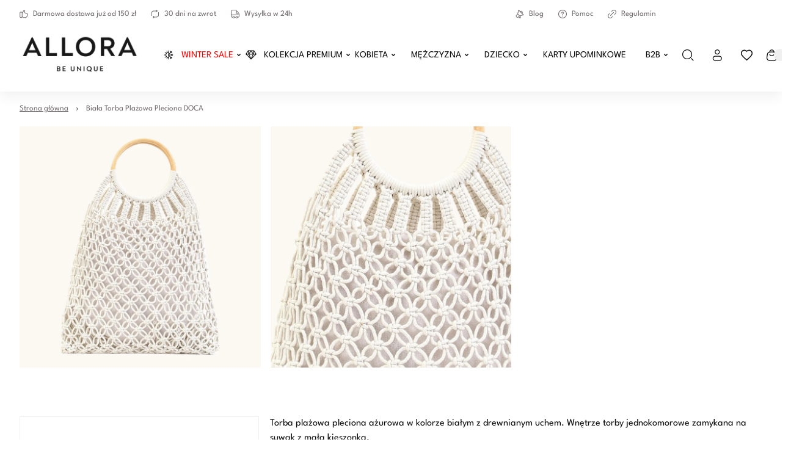

--- FILE ---
content_type: text/html
request_url: https://allora.sklep.pl/p/torba-plazowa-pleciona-doca
body_size: 65893
content:

        <!DOCTYPE html>
        <html lang="pl" currency="PLN" >
            <head>
                <meta charset="utf-8">
                <meta name="robots" content="index, follow">
                
        
    
                
        <link rel="preload" href="/fonts/league-spartan.woff2" as="font" type="font/woff2" crossorigin>
        <link rel="preload" href="/fonts/montserrat.woff2" as="font" type="font/woff2" crossorigin>
        <style>
            @font-face {
                font-family: 'league-spartan';
                font-style: normal;
                font-weight: 500;
                src: url('/fonts/league-spartan.woff2') format('woff2');
                font-display: fallback;
            }
            @font-face {
                font-family: 'Main Font';
                font-style: normal;
                font-weight: 500;
                src: url('/fonts/league-spartan.woff2') format('woff2');
                font-display: fallback;
            }
            @font-face {
                font-family: 'montserrat';
                font-style: normal;
                font-weight: 500;
                src: url('/fonts/montserrat.woff2') format('woff2');
                font-display: fallback;
            }
            @font-face {
                font-family: 'Header Font';
                font-style: normal;
                font-weight: 500;
                src: url('/fonts/montserrat.woff2') format('woff2');
                font-display: fallback;
            }
            :root {
                --base-font: 'league-spartan';
                --header-font: 'montserrat';
            }
        </style>
    
                <title>torba plażowa pleciona doca</title>
                
                <link rel="icon" href="/upload/a.png" type="image/x-icon" />
                <link rel="canonical" href="https://allora.sklep.pl/p/torba-plazowa-pleciona-doca">
                <meta property="og:title" content="torba plażowa pleciona doca">
                
                <meta property="og:image" content="/upload/file-330930-20to005.jpg">
                <meta name="viewport" content="width=device-width, initial-scale=1.0"/>
                <style>*,:before,:after{box-sizing:border-box}*{-webkit-tap-highlight-color:transparent;margin:0;padding:0}ul[role=list],ol[role=list]{list-style:none}h1,h2,h3,h4,h5,h6{font-size:inherit;font-weight:inherit;margin:0}a{color:inherit;text-decoration:none}a:not([class]){text-decoration-skip-ink:auto}img,picture,svg,video,canvas{vertical-align:middle;background-repeat:no-repeat;background-size:cover;max-width:100%;height:auto;font-style:normal}img,picture,video,canvas{color:#0000}input,button,textarea,select{font:inherit;color:var(--color1);background:0 0}@media (prefers-reduced-motion:reduce){html:focus-within{scroll-behavior:auto}*,:before,:after{transition:none;scroll-behavior:auto!important;transition-duration:.01ms!important;animation-duration:.01ms!important;animation-iteration-count:1!important}}html{height:100%;font-family:sans-serif;font-family:var(--base-font);color:var(--color1);overflow-y:scroll}summary::-webkit-details-marker,summary::marker{content:none;display:none}input::-webkit-outer-spin-button,input::-webkit-inner-spin-button{-webkit-appearance:none;margin:0}input[type=number]{-moz-appearance:textfield}::-webkit-scrollbar{width:6px;height:6px}::-webkit-scrollbar-thumb{background:#6666;border-radius:8px}:root{--menu-logo-desktop-height:40px;--menu-logo-mobile-height:30px;--menu-hover-bg:#fcf6f0;--footer-logo-desktop-height:30px;--footer-logo-mobile-height:25px;--menu-side-width:282px;--menu-desktop-height:127px;--menu-mobile-height:127px;--color1:#0d0b0c;--color2:#726c6d;--color3:#fff;--color4:#f0f0f0;--color5:#f7f7f7;--color6:#fcf6f0;--color7:#f0fcf3;--color8:#e6e6e6;--color9:#58585a;--color10:#dee0e4;--color11:#fae6eb;--color12:#ebf5f6;--red:#c91e49;--green:#1ec94f;--blue:#1ebac9;--orange:#c9741e;--mask1:#f7f7f7f2;--mobile:800px;--split-padding:24px;--base-font:"Main Font";--header-font:"Header Font";--mb:0;--mmb:0;--ar:1;--mar:1;--modal-td:.25s}.invert:root{--menu-hover-bg:#211f1b;--color1:#f2f4f3;--color2:#69716f;--color3:#000;--color4:#0f0f0f;--color5:#080808;--color6:#03090f;--color7:#0f030c;--color8:#69716f;--color9:#a7a7a5;--color10:#211f1b;--mask1:#000000b3}body{background:var(--color3)}.split-w{align-items:flex-start;width:100%;max-width:1384px;margin:0 auto 80px;padding:0 32px;display:flex}.split-w>div:first-of-type{padding-right:var(--split-padding);flex-shrink:0}.split-w>div:last-of-type{padding-left:var(--split-padding);flex-grow:1}.split-w>.sticky{top:calc(var(--menu-desktop-height) + 8px);position:sticky}.fixed-menu .split-w>.sticky{top:8px}[data-role=expand]:not(.active):not([data-type=mobile]) [data-role=expand\:content]{display:none}[data-role=expand] [data-role=expand\:trigger]{cursor:pointer}[data-role=expand] .trigger{color:var(--color2);cursor:pointer;align-items:center;font-size:15px;font-weight:600;line-height:17px;display:inline-flex}[data-role=expand] .trigger:hover{color:var(--color1)}[data-role=expand] .trigger svg{width:6px;height:6px;margin-left:6px}[data-role=expand].active [data-role=expand\:trigger]{display:none}[v-cloak]{visibility:hidden}.breadcrumb-w{width:100%}.breadcrumb{color:var(--color2);align-items:center;width:100%;max-width:1384px;margin:0 auto;padding:20px 32px;font-size:13px;font-weight:400;line-height:17px;display:flex}.breadcrumb a{text-decoration:underline}.breadcrumb a:last-of-type{text-decoration:none}.breadcrumb svg{flex-shrink:0;width:5px;height:5px;margin:0 12px}.breadcrumb a:hover{color:var(--color1);cursor:pointer}#toasts{z-index:9999;position:fixed;top:0;right:0}#toasts [data-id]{display:none}#toasts>div:first-of-type{margin-top:16px}#toasts>div{background:var(--color3);border:1px solid var(--color4);border-radius:4px;align-items:center;width:360px;margin:0 16px 8px;padding:16px;font-size:13px;line-height:16px;display:flex;position:relative;overflow:hidden;box-shadow:0 16px 36px -8px #0d0b0c24}#toasts>div .ico{border-radius:32px;flex-shrink:0;justify-content:center;align-items:center;width:32px;height:32px;margin-right:12px;display:flex}#toasts>div .ico svg{width:15px;height:15px}#toasts>div .close{border:1px solid var(--color4);width:24px;height:24px;color:var(--color2);cursor:pointer;flex-shrink:0;justify-content:center;align-items:center;margin-left:auto;display:flex}#toasts>div .close svg{width:6px;height:6px}#toasts>div .close:hover{color:var(--color1);border-color:var(--color1)}#toasts>div a{margin-top:6px;text-decoration:underline;display:block}#toasts>div .progress{width:100%;height:3px;transition:width 1s linear;position:absolute;bottom:0;left:0}#toasts>div.error .ico svg{width:9px;height:9px}#toasts>div.error .progress{background:var(--red)}#toasts>div.error .ico{color:var(--red);background:#c91e491a}#toasts>div.success .ico svg{width:12px;height:12px}#toasts>div.success .progress{background:var(--green)}#toasts>div.success .ico{color:var(--green);background:#1ec94f1a}#toasts>div.info .progress{background:var(--blue)}#toasts>div.info .ico{color:var(--blue);background:#1ebac91a}#toasts>div.warn .progress{background:var(--orange)}#toasts>div.warn .ico{color:var(--orange);background:#c9741e1a}.message{align-items:center;padding:24px;display:flex}.message .ico{border-radius:100px;flex-shrink:0;justify-content:center;align-items:center;width:56px;height:56px;margin-right:16px;display:flex}.message.success .ico{color:var(--green);background:#1ec94f1a}.message.success .ico svg{width:20px;height:20px}.message.info .ico{color:var(--blue);background:#1ebac91a}.message.warn .ico{color:var(--orange);background:#c9741e1a}.message.error .ico{color:var(--red);background:#fa789f1a}.message.error .ico svg{width:14px;height:14px}.message.success{background:#1ec94f1a}.message.info{background:#1ebac91a}.message.warn{background:#c9741e1a}.message.error{background:#fa789f1a}.message .ico svg{width:22px;height:22px}.message .text>div:first-of-type{font-size:22px;font-weight:600;line-height:29px}.message .text>div:nth-of-type(2){color:var(--color2);margin-top:4px;font-size:15px;font-weight:500;line-height:18px}html body:has(#inpostpay-widget-popup){overflow:visible}@media screen and (width>=800px){[data-role=expand][data-type=mobile] [data-role=expand\:trigger]{display:none}}@media screen and (width<=800px){.message{padding:16px}.message .text>div:first-of-type{font-size:20px;line-height:27px}.message .text>div:nth-of-type(2){font-size:14px}.breadcrumb>*{white-space:nowrap;scroll-snap-align:start}.breadcrumb-w{padding-bottom:12px}.breadcrumb::-webkit-scrollbar{display:none}.breadcrumb{scroll-snap-type:x mandatory;padding:20px 16px 8px;scroll-padding-left:16px;overflow:auto}.split-w{margin-bottom:40px;padding:0 16px;display:block}.split-w>div:last-child{margin-bottom:0}.split-w>div{margin-bottom:16px;max-width:100%!important}.split-w>div:first-of-type{padding:0 0 40px}.split-w>div:last-of-type{padding:0}.split-w>.sticky{position:static}#toasts{top:auto;bottom:0}#toasts>div{width:calc(100vw - 32px);margin:0 16px 8px}[data-role=expand][data-type=mobile]:not(.active) [data-role=expand\:content]{display:none}}.menu-w{background:var(--color3);z-index:11;width:100%;transition:background-color .25s ease-out,color .25s ease-out}.menu-w:not([data-init]){transition:none}.menu-w.inverted{color:var(--color3);background:0 0;position:absolute;top:0;left:0}.menu-w.sticky{position:sticky;top:0;left:0}.menu-w.fixed{position:fixed;top:0}.menu-w.sticky:not(.inverted){background:var(--color3);box-shadow:0 8px 20px #0000000f}.menu{width:100%;max-width:1384px;margin:0 auto;padding:0 32px;position:relative}.menu .burger-btn{display:none}.menu .top{z-index:2;display:flex;position:relative}.menu .top>div{flex:1 0;align-items:center;min-height:46px;display:flex}.menu .top>div>:last-child{margin-right:0}.menu .top .center{justify-content:center}.menu .top .right{justify-content:flex-end}.menu .top .link,.menu .top .text{color:var(--color2);align-items:center;margin-right:24px;padding:8px 0;font-size:13px;font-style:normal;font-weight:500;display:flex}.menu .top .link:hover{color:var(--color1)}.menu .top .link svg,.menu .top .text svg{flex-shrink:0;width:14px;height:14px;margin-right:8px}.menu .top .dropdown{width:auto;margin-right:24px;font-size:13px;line-height:15px}.inverted .menu .top .dropdown .trigger{color:var(--color3);padding:0 2px 0 8px}.menu .top .dropdown .trigger{color:var(--color2);border:none;padding:0}.menu .top .dropdown .trigger svg{flex-shrink:0;width:13px;height:13px;margin-right:8px}.menu .content .dropdown .trigger .chevron{flex-shrink:0;margin-left:6px}.menu .top .dropdown .trigger .chevron{flex-shrink:0;width:6px;height:6px;margin-left:4px}.menu .top .dropdown.open .trigger,.menu .top .dropdown.open .trigger .chevron,.menu .top .dropdown .trigger:hover{color:var(--color1)}.inverted .menu .top .dropdown .trigger .chevron{color:var(--color3)}.menu .top .dropdown .opts{border:none;min-width:100%}.menu .mid{display:block}.menu .mid .gr{flex:1 0;display:flex}.menu .mid .gr.right{justify-content:flex-end}.menu .mid .fl{align-items:stretch;min-height:104px;padding-bottom:16px;display:flex}.menu .logo img{height:var(--menu-logo-desktop-height);width:auto}.menu .logo{flex-shrink:0;align-items:center;margin-right:24px;display:flex}.menu .content{margin-right:auto;display:flex}.menu .content>[data-dh]{display:none!important}.menu .content .link .arrow,.menu .content .text .arrow{width:11px;height:11px;margin-left:6px;margin-right:0}.menu .content .link .chevron,.menu .content .text .chevron{width:6px;height:6px;margin-left:6px;margin-right:0}.menu .content .link>*,.menu .content .text>*{z-index:1}.menu .content .link,.menu .content .text{color:var(--color1);align-items:center;font-size:15px;font-style:normal;font-weight:500;display:flex}.menu .content .text{color:var(--color2)}.menu .content .link span,.menu .content .text span{white-space:nowrap;align-items:center;width:100%;height:48px;padding:0 16px;display:flex}.menu .content .link:hover span{background:var(--menu-hover-bg)}.menu .content .dropdown .trigger{border:none;height:48px}.menu .content .dropdown .trigger:hover,.menu .content .dropdown.open .trigger{background:var(--menu-hover-bg)}.menu .content .dropdown .opts{border:none;width:100%}menu .content .link{cursor:pointer}.menu .content .link svg,.menu .content .text svg{flex-shrink:0;width:18px;height:18px;margin-right:12px}.menu .double,.menu .single{align-items:center;display:flex}.menu .double .text,.menu .single .text{color:var(--color1);cursor:default}.menu .double:hover>.text .chevron,.menu .double:hover>.link .chevron,.menu .single:hover>.text .chevron,.menu .single:hover>.link .chevron{transform:rotate(180deg)}.menu .double .text:hover span,.menu .double:hover>.text span,.menu .double:hover>.link span,.menu .single .text:hover span,.menu .single:hover>.text span,.menu .single:hover>.link span{background:var(--menu-hover-bg)}.menu .double .legend .text:hover,.menu .double .legend .link:hover{color:var(--color1)}.menu .double .drawer{z-index:9;width:100%;color:var(--color1);padding:16px 32px 0;display:none;position:absolute;top:calc(100% - 16px);left:0}.menu .double:hover .drawer{display:block}.menu .double .wrap{background:var(--color3);padding:10px;display:flex;position:relative;box-shadow:0 40px 50px #0000001a}.menu .double .legend{background:var(--menu-hover-bg);flex-shrink:0;flex-basis:253px;min-height:400px;margin-right:56px;padding:16px}.menu .double .legend .chevron{margin-left:auto;margin-right:0;transform:rotate(-90deg)}.menu .double .legend .arrow{margin-left:auto}.menu .double .wrap .link span,.menu .double .wrap .text span{height:auto;padding:0;line-height:21px}.menu .double .wrap .link:hover span,.menu .double .wrap .text:hover span{background:0 0}.menu .double .legend>*{padding:14px}.menu .double .legend .text,.menu .double .legend .link{color:var(--color2);cursor:pointer}.menu .double .legend .hovered,.menu .double .legend .hovered{color:var(--color1);background:var(--color3)}.menu .double .list.hovered{display:flex}.menu .double .list{flex-grow:1;display:none;position:relative}.menu .double .list .items>header{font-size:18px;font-weight:600;line-height:25px;font-family:var(--header-font);flex-basis:100%;margin-bottom:20px}.menu .double .list .side,.menu .double .list .product-box,.menu .double .list>picture{width:var(--menu-side-width);flex-shrink:0;height:auto}.menu .double .items{flex-wrap:wrap;flex-grow:1;align-content:flex-start;align-items:flex-start;padding:30px 0 0;display:flex}.menu .double .list.wide .items>a{flex-shrink:0;flex-basis:calc(33.3333% - 24px)}.menu .double .list .items a .text{cursor:pointer}.menu .double .list .items>a{flex-basis:calc(50% - 24px);max-width:calc(50% - 24px);margin:0 24px 8px 0;padding:16px}.menu .double.mixed .legend>*{margin-top:2px}.menu .double.mixed .legend>:first-child{margin-top:0}.menu .double.mixed .legend .flat:hover{color:var(--color1)}.menu .double.mixed .legend>:not(.flat)+.flat{margin-top:2px}.menu .double.mixed .legend .flat{background:var(--color3)}.menu .double.mixed .legend .link:not(.flat),.menu .double.mixed .legend .text:not(.flat){margin-right:-16px}.menu .double .list .items>a:hover{background:var(--menu-hover-bg)}.menu .single:not(.columns){position:relative}.menu .single .drawer{z-index:9;color:var(--color1);padding:16px 0 0;display:none;position:absolute;top:100%;left:0}.menu .single.columns .wrap{padding:10px}.menu .single.columns .wrap .items{grid-gap:8px 64px;grid-template-columns:repeat(2,1fr);width:100%;padding:30px 40px 22px;display:grid}.menu .single.columns .wrap .items>a{width:100%}.menu .single.columns .wrap .items.wide{grid-template-columns:repeat(3,1fr)}.menu .single.columns .drawer{width:100%;padding:16px 32px 0;top:calc(100% - 16px)}.menu.lay2 .single.columns .drawer{top:calc(100% - 32px)}.menu .single:hover .drawer{display:block}.menu .single .wrap{background:var(--color3);padding:16px;display:flex;position:relative;box-shadow:0 40px 50px #0000001a}.menu .single picture,.menu .single .product-box{width:var(--menu-side-width);flex-shrink:0;margin-left:16px}.menu .single .product-box{margin-left:32px}.menu .single .wrap a{cursor:pointer;padding:16px;display:block}.menu .single .wrap a .desc,.double .desc{color:var(--color2);margin-top:14px;font-size:14px;font-weight:400;line-height:20px}.menu .single .wrap a .text span{height:21px;padding:0}.menu .single .wrap a .text{cursor:pointer}.menu .single .wrap a:hover{background:var(--menu-hover-bg)}.menu .burger{align-items:center;display:flex}.menu .burger .drawer{z-index:9;color:var(--color1);display:none;position:fixed;inset:0}.menu .burger .drawer.visible{display:block}.menu .burger .drawer:before{content:"";z-index:-1;opacity:0;width:100%;height:100%;transition:opacity var(--modal-td)ease;background:#00000080;position:absolute}.menu .burger.active .drawer:before{opacity:1}.menu .burger .wrap>.list>.item{margin-bottom:16px}.menu .burger .trigger{cursor:pointer;align-items:center;height:48px;padding:0 16px;font-size:15px;font-weight:500;display:flex}.menu .burger .trigger>svg{width:19px;height:19px;margin-right:12px}.menu .burger .trigger:hover{background:var(--menu-hover-bg)}.menu .burger .drawer .wrap{opacity:0;transition:transform var(--modal-td)ease,opacity var(--modal-td)ease;transform:translate(-100%)}.menu .burger.active .drawer .wrap{opacity:1;transform:translate(0)}.menu .burger .header{align-items:center;margin-bottom:50px;margin-right:-16px;font-size:32px;font-weight:600;line-height:42px;display:flex}.menu .burger .header .close:hover{color:var(--color1)}.menu .burger .header .close{cursor:pointer;color:var(--color9);align-items:center;margin-left:auto;padding:0 16px;display:flex}.menu .burger .head>*{flex-grow:1;flex-shrink:0}.menu .burger .head{display:flex}.menu .burger .header svg{width:12px;height:12px}.menu .burger .wrap{background:var(--color3);width:465px;height:100%;padding:52px 48px;position:absolute;top:0;left:0;overflow:auto}.menu .burger .link span,.menu .burger .text span{padding:0}.menu .burger .link:hover span,.menu .burger .text:hover span{background:0 0}.menu .burger .item .body{padding-left:30px;display:none}.menu .burger .item.active>.body{display:block}.menu .burger .expand svg{width:6px;height:6px}.menu .burger .expand:hover{opacity:1}.menu .burger .expand{cursor:pointer;opacity:.5;justify-content:flex-end;align-items:center;display:flex}.menu .burger .item>.nested>:first-child:hover{opacity:1}.menu .burger .item>.nested>:first-child{opacity:.5}.menu .burger .item.active>.nested>:first-child,.menu .burger .item.active>.head>.expand{opacity:1}.menu .burger .item.active>.head>.expand>svg{transform:rotate(180deg)}.menu .select{align-items:center;display:flex}.menu .search-btn,.menu .account-btn,.menu .wishlist-btn,.menu .basket-btn{cursor:pointer;flex-shrink:0;justify-content:center;align-items:center;width:48px;height:48px;margin:auto 0;display:flex}.menu .basket-btn.disabled{pointer-events:none;opacity:.25}.menu .search-btn>svg,.menu .account-btn>svg,.menu .wishlist-btn>svg,.menu .basket-btn>svg{width:19px;height:19px}.menu .search-input{border:1px solid var(--color8);cursor:pointer;max-width:410px;height:48px;color:var(--color2);flex-basis:30%;justify-content:center;align-items:center;padding:0 20px;font-size:15px;font-weight:500;display:flex}.inverted .menu .search-input svg{color:var(--color2)}.menu .search-input svg{color:var(--color1);width:19px;height:19px;margin-left:auto}.inverted .menu .basket-btn .badge,.inverted .menu .wishlist-btn .badge{color:var(--color1)}.menu .wishlist-btn .badge.hidden{display:none}.menu .basket-btn .badge,.menu .wishlist-btn .badge{background:var(--color4);border-radius:20px;justify-content:center;align-items:center;min-width:20px;height:20px;margin-left:-6px;padding:0 5px;font-size:11px;display:flex}.menu .basket-btn .badge.zero,.menu .wishlist-btn .badge.zero{color:var(--color2)}.menu.lay2 .logo{margin-right:auto}.menu.lay2 .mid .fl{min-height:76px;margin-bottom:0}.menu.lay2 .mid .fl.last{min-height:48px;padding-bottom:32px}.menu.lay2 .double .drawer{top:calc(100% - 32px)}.menu.lay3 .top{border-bottom:1px solid var(--color8)}.menu.lay3 .mid .fl{min-height:80px;padding:16px 0}.menu.lay3 .logo{margin:0}.inverted .menu .top .link,.inverted .menu .top .text,.inverted .menu .content>.link,.inverted .menu .content>.text,.inverted .menu .single>.link,.inverted .menu .single>.text,.inverted .menu .double>.link,.inverted .menu .double>.text,.inverted .menu .burger .trigger,.inverted .menu .select .trigger,.inverted .menu .select .trigger .chevron{color:var(--color3)}.inverted .menu .content .link:hover span,.inverted .menu .select .trigger:hover,.inverted .menu .dropdown.open .trigger,.inverted .menu .dropdown .trigger:hover,.inverted .menu .select .trigger:hover,.inverted .menu .single:hover>.text span,.inverted .menu .single:hover>.link span,.inverted .menu .double:hover>.text span,.inverted .menu .double:hover>.link span{background:var(--color3);color:var(--color1)}.inverted .menu .select .open .trigger .chevron,.inverted .menu .select .trigger:hover .chevron{color:var(--color1)}.inverted .menu.lay3 .top{border-color:var(--color8)}.inverted .menu .burger .trigger:hover{background:var(--color3);color:var(--color1)}.invert .inverted .menu .top .link,.invert .inverted .menu .top .text,.invert .inverted .menu .content>.link,.invert .inverted .menu .content>.text,.invert .inverted .menu .single>.link,.invert .inverted .menu .single>.text,.invert .inverted .menu .double>.link,.invert .inverted .menu .double>.text,.invert .inverted .menu .select .trigger,.invert .inverted .menu .select .trigger .chevron{color:var(--color1)}.invert .inverted .menu .content .link:hover span,.invert .inverted .menu .select .trigger:hover,.invert .inverted .menu .dropdown.open .trigger,.invert .inverted .menu .dropdown .trigger:hover,.invert .inverted .menu .select .trigger:hover,.invert .inverted .menu .single:hover>.text span,.invert .inverted .menu .single:hover>.link span,.invert .inverted .menu .double:hover>.text span,.invert .inverted .menu .double:hover>.link span{background:var(--color3);color:var(--color1)}.invert .inverted .menu .select .open .trigger .chevron,.invert .inverted .menu .select .trigger:hover .chevron{color:var(--color1)}.invert .inverted .menu .logo{filter:grayscale()invert()}.invert .inverted .menu.lay3 .top{border-color:var(--color8)}.invert .inverted .menu .burger .trigger:hover{background:var(--color3);color:var(--color1)}.invert .menu .search-btn,.invert .menu .account-btn,.invert .menu .wishlist-btn,.invert .menu .basket-btn{color:var(--color1)}.menu-w .bar{font-size:14px;display:flex;overflow:auto}.menu-w .bar svg{flex-shrink:0;width:16px;height:16px;margin-right:12px}.menu-w .bar>div{text-align:center;white-space:nowrap;justify-content:center;align-items:center;min-width:100%;height:36px;padding:0 32px;font-size:14px;font-weight:300;line-height:36px;display:flex}@media screen and (width<=800px){.menu{padding:0 16px}.menu .logo img{height:var(--menu-logo-mobile-height)}.menu .top .center,.menu .top .right,.menu-w .menu .content>:not(.burger-btn),.menu .search-btn,.menu .account-btn{display:none}.menu .content>.burger-btn{justify-content:center;align-items:center;width:48px;height:48px;margin-right:8px;display:flex}.menu .burger-btn svg{width:20px;height:20px}.menu .mid .gr{flex:none;align-items:center}.inverted .menu.lay3 .top{border-color:var(--color9)}.menu .top>div{align-items:stretch;min-height:62px}.menu .top .link,.menu .top .text{white-space:nowrap;flex-direction:column;flex-basis:33.3333%;justify-content:flex-end;margin:0;padding:12px 0;line-height:15px}.menu .top .link svg,.menu .top .text svg{margin:0 0 8px}.menu.lay3 .mid .fl{min-height:72px;padding:8px 0 16px}.menu .mid .gr.right{margin-left:auto}.menu.lay2 .mid .fl.last{min-height:0;padding:0}.menu .search-input{display:none}.menu.lay2 .mid{padding:8px 0 0 56px;position:relative}.menu.lay2 .burger-btn,.menu.lay1 .burger-btn{position:absolute;top:calc(50% - 4px);left:0;transform:translateY(-50%)}.menu.lay1 .mid{position:relative}.menu.lay1 .mid .fl{min-height:72px;padding:8px 0 16px 56px}.menu-w .bar>div{justify-content:flex-start}}.mobile-menu{z-index:99999;background:#fff;background:var(--color3);width:100vw;height:100dvh;transition:transform .3s ease-in-out;position:fixed;top:0;left:0;transform:translate(-100%)}.mobile-menu.open{transform:translate(0)}.mobile-menu>header .prev svg{width:12px;height:12px;transform:rotate(180deg)}.mobile-menu>header .prev{border:1px solid var(--color4);flex-shrink:0;justify-content:center;align-items:center;width:40px;height:40px;margin-right:12px;display:flex}.mobile-menu>header{align-items:stretch;padding:24px 24px 32px;font-size:26px;font-weight:600;line-height:34px;display:flex}.mobile-menu>header>div{align-items:center;display:flex}.mobile-menu .close svg{width:12px;height:12px}.mobile-menu .item .desc{color:var(--color2);margin-top:12px;padding-left:30px;font-size:14px;line-height:19px}.mobile-menu .item .text{align-items:center;display:flex}.mobile-menu .close{cursor:pointer;justify-content:center;align-items:center;width:40px;height:40px;margin-left:auto;display:flex}.mobile-menu>.wrap.padded{padding-bottom:96px}.mobile-menu>.wrap{flex-direction:column;height:calc(100% - 96px);padding:0 24px 24px;display:flex;position:relative;overflow:auto}.mobile-menu .item svg{flex-shrink:0;width:18px;height:18px;margin-right:12px}.mobile-menu .item.secondary>:first-child{flex-grow:1}.mobile-menu .item.secondary.info{color:var(--color2)}.mobile-menu .item.secondary{color:var(--color1);margin-bottom:0;font-size:14px;line-height:18px}.mobile-menu .item{align-items:stretch;margin-bottom:8px;font-size:18px;line-height:20px;display:flex}.mobile-menu .item:last-child{margin-bottom:0}.mobile-menu .item>:last-child{flex-grow:1}.mobile-menu .item .chevron{flex-shrink:0;justify-content:flex-end;align-items:center;padding-left:16px;display:flex}.mobile-menu .item .chevron svg{width:10px;height:10px;margin-right:16px}.mobile-menu .item.space{margin-top:auto}.mobile-menu .item>.space:first-child{padding:48px 0 0}.mobile-menu .item>:first-child{flex-direction:column;justify-content:center;padding:15px 0;display:flex}.mobile-menu .plugin .product-box>div>div:last-of-type{justify-content:center}.mobile-menu .plugin .product-box>div>div:first-of-type{margin-bottom:0}.mobile-menu .plugin .product-box .pic{width:120px;margin-right:16px;padding-top:100%!important}.mobile-menu .plugin .product-box{padding:0}.mobile-menu .plugin .product-box .sq{display:none}.mobile-menu .plugin .product-box>div{flex-direction:row}.mobile-menu .bottom{background:var(--color5);width:100%;padding:24px 16px 24px 24px;display:flex;position:absolute;bottom:0;left:0}.mobile-menu .bottom>*{border:1px solid var(--color4);background:var(--color3);flex:1 0;justify-content:center;align-items:center;height:48px;margin-right:8px;font-size:14px;line-height:18px;display:flex}.mobile-menu .bottom svg{width:19px;height:19px;margin-right:12px}.mobile-menu[data-layout=lay2] .secondary{background:var(--color5);margin-left:-24px;margin-right:-24px;padding:0 24px}.inverted .menu .logo{filter:none}.inverted .menu .top .link,.inverted .menu .top .text,.inverted .menu .content>.link,.inverted .menu .content>.text,.inverted .menu .single>.link,.inverted .menu .single>.text,.inverted .menu .double>.link,.inverted .menu .double>.text,.inverted .menu .select .trigger,.inverted .menu .burger .trigger,.inverted .menu .select .trigger .chevron,.inverted .menu .search-btn>svg,.inverted .menu .account-btn>svg,.inverted .menu .wishlist-btn>svg,.inverted .menu .basket-btn>svg{color:var(--color1)}.inverted .menu .top .dropdown .trigger,.inverted .menu .top .dropdown .trigger:hover{color:var(--color1);background:0 0}.inverted .menu .top .dropdown .trigger .chevron,.inverted .menu .top .dropdown .trigger:hover .chevron{color:var(--color1)}.dropdown{font-size:14px;font-weight:500;position:relative}.dropdown .trigger svg{flex-shrink:0;width:14px;height:14px;margin-right:12px}.dropdown.open .trigger .chevron{transform:rotate(180deg)}.dropdown .trigger{border:1px solid var(--color4);cursor:pointer;align-items:center;height:44px;padding:0 16px;display:flex}.dropdown .trigger:hover .chevron,.dropdown.active .trigger .chevron{color:var(--color1)}.dropdown .trigger .chevron{width:6px;height:6px;color:var(--color2);margin:0 0 0 12px}.dropdown .opts{background-color:var(--color3);border:1px solid var(--color4);border-top-color:var(--color3);color:var(--color2);padding:4px 0 8px;display:none;position:absolute;top:100%;left:50%;transform:translate(-50%)}.dropdown .opts>:hover{color:var(--color1)}.dropdown .opts>*{cursor:pointer;padding:10px 16px;display:block}.dropdown .trigger{border-bottom-color:var(--color3)}.dropdown.open .opts{background-color:var(--color3);display:block;box-shadow:0 40px 50px #0000001a}.footer-w{background:var(--color3);width:100%}.footer{width:100%;max-width:1384px;margin:0 auto;padding:80px 32px 0;display:flex}.copy-w{background:var(--color3);width:100%}.copy{width:100%;max-width:1384px;height:96px;color:var(--color2);align-items:center;margin:0 auto;padding:0 32px;font-size:13px;font-weight:500;line-height:16px;display:flex}.copy a{color:var(--color2);margin-left:4px;text-decoration:underline;display:inline}.footer .logo{display:block}.footer .logo img{height:var(--footer-logo-desktop-height);width:auto}.footer .left{flex-shrink:0;flex-basis:40%;max-width:40%;padding:0 78px 40px 0}.footer .left .te{margin-top:24px;margin-bottom:40px;font-size:18px;font-weight:400;line-height:24px}.footer .left .tel,.footer .left .mail,.footer .left .store{align-items:flex-start;margin-top:24px;display:flex}.footer .left .tel svg,.footer .left .mail svg,.footer .left .store svg{width:18px;height:18px;margin:0 24px 0 0}.footer .left .tel svg{margin-top:4px}.footer .left .mail,.footer .left .store{font-size:16px;font-weight:500;line-height:21px}.footer .left .tel>div>div{color:var(--color2);font-size:15px;font-weight:500;line-height:20px}.footer .left .tel>div>div:first-child{color:var(--color1);font-size:20px;font-weight:700;line-height:26px}.footer .right{flex-grow:1;display:flex}.footer .right>div{flex-direction:column;flex:1;margin-left:32px;display:flex}.footer .right>div>a{padding:8px 0;font-size:16px;font-weight:500;line-height:21px}.footer .right>div>header{font-size:20px;font-style:normal;font-weight:600;line-height:22px;font-family:var(--header-font);margin-bottom:32px}.footer .right>div>a:hover{text-decoration:underline}.footer .soc{margin-top:40px;display:flex}.footer .soc>a{cursor:pointer;justify-content:center;align-items:center;width:40px;height:40px;margin-right:4px;display:flex}.footer .soc svg{width:16px;height:16px}@media screen and (width<=800px){.footer{flex-direction:column;padding:40px 16px 0}.footer .logo img{height:var(--footer-logo-mobile-height)}.footer .left{flex-basis:initial;width:100%;max-width:100%;margin-bottom:32px;padding:0}.footer .left .te{margin-bottom:32px}.footer .right{flex-direction:column}.footer .right>div:last-child{margin:0}.footer .right>div{margin:0 0 24px}.footer .right>div>header{margin-bottom:16px}.copy{height:80px;padding:0 16px}}.gallery-slider-w{width:100%;margin-bottom:var(--mb);overflow:hidden}.gallery-slider-w[data-div="3"] .spaced .item{flex-shrink:0;flex-basis:calc(33.3333% - 10.6666px);margin-right:16px}.gallery-slider-w[data-div="3"] .item{flex-shrink:0;flex-basis:33.3333%}.gallery-slider .items{width:100%;display:flex;overflow:hidden}.gallery-slider .play{background-color:var(--color3);cursor:pointer;border-radius:20px;justify-content:center;align-items:center;width:40px;height:40px;display:flex;position:absolute;bottom:16px;left:16px}.gallery-slider .play svg{width:10px;height:10px;transform:translate(1px)}.gallery-slider .preview .play{opacity:.6;width:20px;height:20px;bottom:8px;left:8px}.gallery-slider .preview .play svg{width:6px;height:6px}.gallery-slider .item{transition:transform .25s ease-in-out,opacity .25s ease-in-out;overflow:hidden}.gallery-slider.ctrl-inverted .arr,.gallery-slider.ctrl-inverted .play{color:var(--color3);background:#0006}.gallery-slider.wide{max-width:none;padding:0}.gallery-slider{width:100%;max-width:1384px;margin:0 auto;padding:0 32px;display:flex;position:relative;overflow:hidden}.gallery-slider .pic{position:relative}.gallery-slider .pic img,.gallery-slider .list img{width:100%;height:auto;position:absolute;top:50%;left:0;transform:translateY(-50%)}.gallery-slider .pic .vert img,.gallery-slider .list .vert img{width:auto;height:100%;position:absolute;top:0;left:50%;transform:translate(-50%)}.gallery-slider.squared .pic img,.gallery-slider.squared .list img,.gallery-slider.squared .pic .vert img,.gallery-slider.squared .list .vert img{object-fit:cover;width:100%;height:100%}.gallery-slider .arr:hover{opacity:1}.gallery-slider.wide .arr{left:40px}.gallery-slider.wide .arr.right{left:auto;right:40px}.gallery-slider .arr{opacity:.5;width:40px;height:40px;color:var(--color2);cursor:pointer;background-color:#ffffff40;border-radius:40px;justify-content:center;align-items:center;display:flex;position:absolute;top:50%;left:72px;transform:translateY(-50%)}.gallery-slider.hidden{display:none!important}.gallery-slider .arr.disabled{display:none}.gallery-slider .arr svg{width:14px;height:14px;transform:rotate(180deg)}.gallery-slider .arr.right svg{transform:none}.gallery-slider .arr.right{left:auto;right:72px}.split-w .gallery-slider-w.with-list,.gallery-slider-w.grid,.split-w .gallery-slider-w.grid .gallery-slider{padding-left:0;padding-right:0}.gallery-slider-w.grid .gallery-slider .items{flex-wrap:wrap}.gallery-slider-w.grid .gallery-slider .item{margin-bottom:8px}.gallery-slider-w.grid .gallery-slider .item:nth-of-type(odd){margin-right:8px}.gallery-slider-w.grid .gallery-slider .item{flex-basis:calc(50% - 4px)}.gallery-slider-w.with-list .gallery-slider{max-width:none;padding:0;display:block}.gallery-slider-w.with-list .arr{left:16px}.gallery-slider-w.with-list .arr.right{left:auto;right:16px}.gallery-slider-w.with-list .items{position:relative}.gallery-slider-w.with-list .item{flex-shrink:0;flex-basis:100%}.gallery-slider-w.with-list .list{margin-top:8px;display:flex}.gallery-slider-w.with-list .preview{cursor:pointer;user-select:none;flex-shrink:0;flex-basis:calc(16.6666% - 6.6666px);margin-right:8px;position:relative;overflow:hidden}.gallery-slider-w.with-list .count{background:#fffc;width:100%;height:100%;position:absolute;top:0;left:0}.gallery-slider-w.with-list .count>div{background-color:var(--color3);border-radius:43px;justify-content:center;align-items:center;width:43px;height:43px;font-size:15px;font-weight:600;display:flex;position:absolute;top:50%;left:50%;transform:translateY(-50%)translate(-50%)}.gallery-slider-w.with-list .gallery-slider.vertical{display:flex}.gallery-slider-w.with-list .gallery-slider.vertical .preview .pic{width:100%;height:100%;position:absolute;top:0;left:0}.gallery-slider-w.with-list .gallery-slider.vertical .preview{margin-bottom:8px}.gallery-slider-w.with-list .gallery-slider.vertical .list{flex-direction:column;flex-shrink:0;flex-basis:15%;margin-top:0}.product-description-w,.product-tabs-w,.product-info-tab-w,.product-attrs-w{width:100%;max-width:1384px;margin:0 auto var(--mb)auto;padding:0 32px}.split-w .product-description-w,.split-w .product-tabs-w,.split-w .product-info-tab-w,.split-w .product-attrs-w{padding:0}.product-description{border:1px solid var(--color4);width:100%;padding:32px;font-size:14px;line-height:1.3}.product-description.borderless,.product-attrs.borderless{border:none;padding:0}.product-attrs{border:1px solid var(--color4);width:100%;padding:32px}.product-attrs .he{margin-bottom:24px;font-size:24px;font-weight:600;line-height:32px}.product-attrs .te{margin-bottom:24px;font-size:18px;line-height:27px}.product-attrs .he+.te{margin-top:-8px}.product-attrs .product-attributes{margin-top:0}.product-tabs{border:1px solid var(--color4);width:100%;padding:32px;font-size:14px;line-height:1.3}.product-tabs.borderless{border:none;padding:0}.product-tabs section>header{font-size:32px;font-style:normal;font-weight:500;line-height:42px;font-family:var(--header-font);margin-bottom:24px}.product-tabs>section{margin-bottom:64px}.product-tabs>details{border:1px solid var(--color4);margin-bottom:8px}.product-tabs>details>div{padding:0 24px 24px}.product-tabs>details>summary{cursor:pointer;align-items:center;height:65px;padding:0 24px;font-size:15px;font-weight:500;line-height:17px;display:flex}.product-tabs>details>summary svg{width:8px;height:8px;margin-left:auto;transform:rotate(-90deg)}.product-tabs>details[open]>summary svg{transform:rotate(0)}.product-linked{flex-wrap:wrap;margin-top:22px;display:flex}.product-linked>a{flex-shrink:0;flex-basis:calc(16.6666% - 3.3333px);margin:0 4px 4px 0;position:relative}.product-linked>.active:after{content:"";border:2px solid var(--color1);width:100%;height:100%;position:absolute;top:0;left:0}.product-linked>a:nth-of-type(6n),.product-linked>a:last-of-type{margin-right:0}.product-linked .pic{position:relative;overflow:hidden}.product-linked .pic img{width:100%;height:auto;position:absolute;top:50%;left:0;transform:translateY(-50%)}.product-linked .pic .vert img{width:auto;height:100%;position:absolute;top:0;left:50%;transform:translate(-50%)}.product-linked>header{width:100%;margin-bottom:8px;font-size:13px;font-weight:500;line-height:16px}.product-linked .count{background-color:#fffc;justify-content:center;align-items:center;width:100%;height:100%;display:flex;position:absolute;top:0;left:0}.product-linked .count>div{background-color:var(--color3);border-radius:43px;justify-content:center;align-items:center;min-width:43px;height:43px;padding:0 6px;font-size:15px;font-weight:500;line-height:17px;display:flex}.product-linked.active .hide{display:block}.product-linked .hide{display:none}.product-attributes{color:var(--color2);margin-top:24px;font-size:13px;font-weight:500;line-height:16px}.product-attributes>div:last-child{margin-bottom:0}.product-attributes>div{margin-bottom:8px}.product-attributes span{color:var(--color1)}.product-info-tab{border:1px solid var(--color4);align-items:center;width:100%;padding:24px 32px;display:flex}.product-info-tab.borderless{border:none;padding:0}.product-info-tab svg{flex-shrink:0;width:20px;height:20px;margin-right:16px}.product-info-tab>div:last-of-type{margin-bottom:0}.product-info-tab .he{color:var(--color2);margin-bottom:4px;font-size:13px;font-weight:500;line-height:16px}.product-info-tab .te{font-size:15px;font-weight:600;line-height:17px}.product-info-tab .badge{align-items:center;height:34px;margin-left:auto;padding:0 12px;font-size:15px;font-weight:500;line-height:18px;display:flex}@media screen and (width<=800px){.product-tabs-w{padding:0 16px}.gallery-slider-w{margin-bottom:var(--mmb)}.gallery-slider{padding:0 16px}.gallery-slider .item{scroll-snap-align:start}.gallery-slider .items::-webkit-scrollbar{display:none}.gallery-slider .items{scroll-snap-type:x mandatory}.with-list .vertical{flex-direction:column-reverse}.with-list .vertical .items{margin-bottom:8px}.gallery-slider-w.with-list .gallery-slider.vertical .list{flex-direction:row;flex-basis:100%}.gallery-slider-w.with-list .gallery-slider.vertical .preview .pic{position:static}[data-mobile-mode=nav] .gallery-slider .list{display:none}.inline .gallery-slider.wide{padding:0}.inline .gallery-slider .arr{display:none}.inline .gallery-slider .items{overflow:auto}.inline .gallery-slider .item{flex-basis:284px}.inline .gallery-slider.spaced div.item{flex-basis:284px;margin-right:8px}.inline .gallery-slider.spaced div.item:last-of-type{margin-right:0}.grid .gallery-slider .items{grid-template-rows:auto auto;grid-auto-flow:column;display:grid;overflow-x:scroll}.grid .gallery-slider .item{width:230px;margin:0 8px 8px 0}.gallery-slider-w.grid .gallery-slider{padding-right:8px}.product-linked>a{flex-shrink:0;flex-basis:calc(25% - 3px);margin:0 4px 4px 0;position:relative}.product-linked>a:nth-of-type(6n){margin-right:4px}.product-linked>a:nth-of-type(4n){margin-right:0}.product-info-tab{padding:16px}.product-info-tab .te{font-size:14px}.product-info-tab .badge{font-size:13px}.product-description{border:none;padding:0}.product-tabs-w,.product-attrs-w,.product-description-w,.product-info-tab-w{margin-bottom:var(--mmb)}.product-tabs section>header{margin-bottom:16px;font-size:20px;line-height:26px}.product-attrs .he{font-size:20px;line-height:26px}.product-attrs .te{font-size:16px;line-height:24px}}.gallery-lightbox .play{background-color:var(--color3);cursor:pointer;border-radius:20px;justify-content:center;align-items:center;width:40px;height:40px;display:flex;position:absolute;bottom:16px;left:16px}.gallery-lightbox .play svg{width:10px;height:10px;transform:translate(1px)}.gallery-lightbox .play{width:32px;height:32px;top:50%;left:50%;transform:translate(-50%)translateY(-50%)}.gallery-lightbox .play svg{width:8px;height:8px}.gallery-lightbox .modal{background-color:var(--color4);padding:0}.gallery-lightbox .modal>header{z-index:1;background-color:var(--color3);margin:0;position:absolute;right:0}.gallery-lightbox .modal .close{opacity:1;justify-content:center;align-items:center;width:40px;height:40px;margin:0;padding:0;display:flex}.gallery-lightbox .modal .close svg{width:8px;height:8px}.gallery-lightbox .name{height:87px;color:var(--color2);justify-content:center;align-items:center;font-size:16px;font-weight:500;line-height:21px;display:flex}.gallery-lightbox .modal .wrap{flex-direction:column;height:100%;display:flex}.gallery-lightbox .content{flex-grow:1;justify-content:center;align-items:center;display:flex;position:relative}.gallery-lightbox .preview{cursor:pointer;opacity:.5;flex-shrink:0;flex-basis:80px;margin:0 8px 8px 0;position:relative}.gallery-lightbox .preview.active,.gallery-lightbox .preview:hover{opacity:1}.gallery-lightbox .modal .list{flex-wrap:wrap;justify-content:center;padding:24px 58px 16px 64px;display:flex}.gallery-lightbox .modal .list img{object-fit:cover;width:100%;height:100%;position:absolute;top:0;left:0}.gallery-lightbox .modal .wrap .loading{background-color:var(--color4)}.gallery-lightbox [data-role=media]{max-width:100%;max-height:100%;position:absolute;top:50%;left:50%;transform:translateY(-50%)translate(-50%)}.gallery-lightbox .arr{background-color:var(--color3);cursor:pointer;z-index:2;justify-content:center;align-items:center;width:40px;height:40px;display:flex;position:absolute;top:50%;right:0;transform:translateY(-50%)}.gallery-lightbox .arr svg{width:14px;height:14px}.gallery-lightbox .arr.left{left:0;right:auto}.gallery-lightbox .arr.left svg{transform:rotate(180deg)}@media screen and (width<=800px){.gallery-lightbox .modal{background:var(--color3);padding:24px 0}.gallery-lightbox .modal .list{flex-wrap:nowrap;justify-content:flex-start;width:100%;padding:8px 0 0;overflow:auto}.gallery-lightbox .modal .list>:last-child{margin-right:0}.gallery-lightbox .name{height:auto;padding:0 80px 24px 24px;position:static}.gallery-lightbox .modal>header{background:0 0;top:16px}.gallery-lightbox .modal>header .close{margin-right:16px}}.product-conf{border:1px solid var(--color4);margin-bottom:var(--mb);padding:32px}.product-conf :first-child{margin-top:0}.product-conf .product-rate .stars svg{width:24px;height:24px;margin-right:6px}.product-conf .product-rate .rate .avg{font-size:20px}.product-conf .product-rate .rate .sep{margin:0 4px}.product-conf .product-rate .rate{font-size:16px}.product-conf .product-rate .stars{color:#ffbd22;margin-right:16px;display:flex}.product-conf .product-rate{align-items:center;margin-bottom:16px;display:flex}.product-conf .inpost-pay{margin-top:16px}.product-conf .categories{letter-spacing:2px;text-transform:uppercase;margin-bottom:8px;font-size:10px;font-weight:500;line-height:13px}.product-conf .categories a{color:var(--color2)}.product-conf .categories a:hover{color:var(--color1)}.product-conf .name{font-size:24px;font-weight:600;line-height:32px;font-family:var(--header-font);margin-bottom:16px}.product-conf .code,.product-conf .producer{margin-bottom:8px;font-size:13px;font-weight:500;line-height:16px}.product-conf .code span,.product-conf .producer span{color:var(--color2)}.product-conf .price{margin-top:32px}.product-conf .price sub{vertical-align:baseline;font-size:14px;font-weight:500;line-height:14px}.product-conf .price .hidden{display:none}.product-conf .price .discount{color:var(--color2);margin-bottom:4px;font-size:16px;font-weight:500;line-height:21px;text-decoration:line-through}.product-conf .price .regular{margin-bottom:8px;font-size:28px;font-weight:700;line-height:36px}.product-conf .price .additional{width:100%;color:var(--color2);margin:-4px 0 8px;font-size:14px;font-weight:600;line-height:18px}.product-conf .price .disclaimer{color:var(--color2);font-size:13px;font-weight:500;line-height:16px}.product-conf .variants{margin-top:32px}.product-conf .variants header{width:100%;margin-bottom:8px;font-size:13px;font-weight:500;line-height:16px}.product-conf .variants .value{border:1px solid var(--color4);cursor:pointer;min-width:30px;height:30px;color:var(--color2);justify-content:center;align-items:center;margin:0 4px 4px 0;padding:0 8px;font-size:14px;display:flex;position:relative}.product-conf .variants .value img{border-radius:18px;width:18px;height:18px;position:absolute;top:50%;left:50%;transform:translate(-50%)translateY(-50%)}.product-conf .variants>div{flex-wrap:wrap;margin-bottom:22px;display:flex}.product-conf .variants>div:last-of-type{margin-bottom:0}.product-conf .variants .selected{border-color:var(--color1);color:var(--color1)}.product-conf .personalization{background:var(--color5);margin-top:22px;padding:24px}.product-conf .personalization>header{margin-bottom:16px;font-size:16px;font-weight:500;line-height:20px}.product-conf .personalization>div{border:none;margin-bottom:16px}.product-conf .personalization>div:last-of-type{margin-bottom:0}.product-conf .personalization>div>header{margin-bottom:8px;font-size:13px;font-weight:500;line-height:16px}.product-conf .personalization input[type=text]{border:1px solid var(--color4);background:var(--color3);outline:none;width:100%;height:50px;padding:6px 16px;font-size:14px;font-weight:400;line-height:17px}.product-conf .personalization input::placeholder{color:var(--color2)}.product-conf .personalization .file-preview{background:var(--color3);align-items:center;padding:8px 16px 8px 8px;display:flex}.product-conf .personalization .file-preview .pic img{object-fit:cover;width:100%;height:100%;position:absolute}.product-conf .personalization .file-preview .btn:hover{border-color:var(--color1)}.product-conf .personalization .file-preview .btn svg{width:14px;height:14px;margin:0}.product-conf .personalization .file-preview .info>div:first-of-type{color:var(--color1);margin-bottom:4px;font-size:15px;line-height:18px}.product-conf .personalization .file-preview .info{margin-right:16px}.product-conf .personalization .file-preview .btn{border-color:var(--color4);cursor:pointer;flex-shrink:0;justify-content:center;align-items:center;width:48px;height:48px;margin-left:auto;padding:0;display:flex}.product-conf .personalization .file-preview .pic{flex-shrink:0;width:68px;height:68px;margin-right:12px;position:relative}.product-conf .personalization .file-drop.hidden{display:none}.product-conf .personalization .file-drop{border:1px dashed var(--color10);background:var(--color3);align-items:center;padding:16px 24px;display:flex}.product-conf .personalization .file-drop svg{flex-shrink:0;width:24px;height:24px;margin-right:16px}.product-conf .personalization .info{margin-right:16px}.product-conf .personalization .info>div{color:var(--color2);word-break:break-all;font-size:12px;font-weight:400;line-height:18px}.product-conf .personalization .file-drop .btn{margin-left:auto;font-weight:500}.product-conf .personalization .info>div:first-of-type{color:var(--color1);margin-bottom:4px;font-size:14px;font-weight:500;line-height:17px}.product-conf .personalization input[type=file]{opacity:1;-webkit-appearance:none;appearance:none;border:none;width:0;height:0;padding:0}.product-conf .personalization input[type=file]::file-selector-button{display:none}.product-conf .personalization .options{font-size:14px;font-weight:500;position:relative}.product-conf .personalization .options .trigger svg{flex-shrink:0;width:14px;height:14px;margin-right:12px}.product-conf .personalization .options.open .trigger .chevron{transform:rotate(180deg)}.product-conf .personalization .options .trigger{border:1px solid var(--color4);cursor:pointer;background:var(--color3);justify-content:space-between;align-items:center;height:44px;padding:0 16px;display:flex}.product-conf .personalization .options .trigger:hover .chevron,.dropdown.active .trigger .chevron{color:var(--color1)}.product-conf .personalization .options .trigger .chevron{width:6px;height:6px;color:var(--color2);margin:0 0 0 12px}.product-conf .personalization .options .empty{color:var(--color2)}.product-conf .personalization .options .opts{background-color:var(--color3);border:1px solid var(--color4);border-top-color:var(--color3);color:var(--color2);width:100%;padding:4px 0 8px;display:none;position:absolute;top:100%;left:50%;transform:translate(-50%)}.product-conf .personalization .options .opts>:hover{color:var(--color1)}.product-conf .personalization .options .opts>*{cursor:pointer;padding:10px 16px;display:block}.product-conf .personalization .options .trigger{border-bottom-color:var(--color3)}.product-conf .personalization .options.open .opts{background-color:var(--color3);z-index:2;display:block;box-shadow:0 40px 50px #0000001a}.product-conf .product-buttons{margin-top:32px;display:flex}.product-buttons .quantity.hidden{display:none}.product-buttons .quantity{border:1px solid var(--color4);align-items:center;margin-right:8px;display:flex;position:relative}.product-buttons .quantity .disabled{opacity:.5;pointer-events:none;cursor:default}.product-buttons .quantity input{text-align:center;border:none;outline:none;width:56px;padding:8px 0;font-size:15px;font-weight:700;line-height:22px}.product-buttons .quantity sub{padding:0 12px 0 2px}.product-buttons .quantity svg{width:8px;height:8px}.product-buttons .quantity>div{z-index:1;cursor:pointer;justify-content:flex-end;align-items:center;width:24px;height:100%;padding:0;display:flex}.product-buttons .quantity .plus{justify-content:flex-start}.product-buttons .btn svg{flex-shrink:0;margin-left:0;margin-right:12px}.product-conf .product-buttons .btn{justify-content:center;min-width:250px}.product-conf .product-buttons .like svg{width:18px;height:18px}.product-conf .product-buttons .like{cursor:pointer;justify-content:center;align-items:center;width:48px;height:48px;margin-left:8px;display:flex}.product-conf.borderless{border:none;padding:0}.product-conf .product-set-components{margin-top:32px}.product-conf .product-set-components>:last-child{margin-bottom:0}.product-conf .product-set-components>header{margin-bottom:24px;font-size:16px;font-weight:600;line-height:19px}.product-conf .product-set-components>div{align-items:center;margin-bottom:8px;display:flex}.product-conf .product-set-components .pic img{object-fit:cover;width:100%;height:100%;position:absolute;top:0;left:0}.product-conf .product-set-components .pic{flex-shrink:0;width:72px;margin-right:20px;position:relative}.product-conf .product-set-components .name{margin-bottom:0;font-size:16px;font-weight:500;line-height:21px}.product-conf .product-set-components .det{margin-right:auto}.product-conf .product-set-components .det a{letter-spacing:2px;text-transform:uppercase;color:var(--color2);margin-bottom:8px;font-size:10px;font-weight:600;line-height:13px;display:block}.product-conf .product-set-components .badge{background:var(--color5);height:40px;color:var(--color2);flex-shrink:0;justify-content:center;align-items:center;margin-right:20px;padding:0 12px;font-size:13px;font-weight:500;line-height:16px;display:flex}.modal-w.add-modal{align-items:flex-start}.modal-w.add-modal .modal{width:1100px;padding:56px 56px 0}.modal-w.add-modal .modal>header{margin-bottom:32px}.add-modal .modal picture{flex-shrink:0;margin-right:32px}.add-modal .modal picture img{width:120px}.add-modal .modal .item .det{flex-direction:column;padding:32px 0;display:flex}.add-modal .modal .det .label{background:var(--color5);justify-content:center;align-items:center;height:40px;margin:auto auto 0 0;padding:0 12px;font-size:13px;font-weight:500;line-height:16px;display:flex}.add-modal .modal .item>:first-child{flex-grow:1;display:flex}.add-modal .modal .product-conf{flex-basis:400px;margin-bottom:0;margin-left:32px}.add-modal .modal .product-conf .variants{margin-top:0}.add-modal .modal .item .cat{letter-spacing:2px;text-transform:uppercase;color:var(--color2);margin-bottom:8px;font-size:10px;font-weight:600;line-height:13px;display:block}.add-modal .modal .item .name{font-size:18px;font-weight:600;line-height:24px}.add-modal .modal .item.bordered{background:var(--color5);padding:24px}.add-modal .modal .bordered .product-conf{background:var(--color3)}.add-modal .modal .item{align-items:flex-start;margin-bottom:24px;display:flex}.add-modal .product-conf .personalization{background:var(--color3);padding:0}.add-modal .bottom{border-top:1px solid var(--color4);justify-content:flex-end;align-items:center;margin:0 -56px;padding:32px 56px;display:flex}.add-modal .product-conf .variants header{font-size:16px;line-height:19px}.add-modal .product-conf .personalization .file-drop .btn{color:var(--color2);border:none;height:auto;margin:8px 0 0;padding:0 0 0 40px;font-size:13px;line-height:16px;text-decoration:underline}.add-modal .product-conf .personalization .file-preview{border:1px solid var(--color4)}.add-modal .product-conf .personalization .file-drop{flex-wrap:wrap;padding:16px 16px 16px 24px}.add-modal .product-conf .personalization>div>header{font-size:12px;line-height:15px}.add-modal .bottom .product-buttons .btn{justify-content:center;min-width:280px}.add-modal .bottom .product-buttons .like svg{width:18px;height:18px}.add-modal .bottom .product-buttons .like{cursor:pointer;justify-content:center;align-items:center;width:48px;height:48px;margin-left:8px;display:flex}.add-modal .bottom .product-buttons{align-items:center;display:flex}.add-modal .wrap{min-height:120px;max-height:calc(100vh - 288px);margin-bottom:8px;padding-bottom:0;overflow:auto}.add-modal .product-buttons .quantity{height:48px}.add-modal .modal .wrap>:last-child{margin-bottom:84px}.add-modal .modal{position:relative}.add-modal .modal:after{content:"";background:linear-gradient(180deg,#fff0 0%,#fffc 57.29%,var(--color3)90.85%);width:calc(100% - 60px);height:84px;position:absolute;bottom:113px;left:0}.add-modal .modal .bordered picture img{width:240px}.add-modal .bottom .price .hidden{display:none!important}.add-modal .bottom .price{margin-right:auto}.add-modal .bottom .price .discount{color:var(--color2);margin-right:10px;font-size:18px;font-weight:500;line-height:28px;text-decoration:line-through;display:inline-flex}.add-modal .bottom .price .regular span,.add-modal .bottom .price .discount span{margin-right:3px}.add-modal .bottom .price .additional,.add-modal .bottom .price .disclaimer{color:var(--color2);margin-top:3px;font-size:12px;line-height:15px}.add-modal .bottom .price .additional{font-weight:600}.add-modal .bottom .price .regular{font-size:21px;font-weight:700;line-height:28px;display:inline-flex}.add-modal .modal .det .btn{cursor:default;height:40px;margin-bottom:24px;margin-right:auto;font-size:13px;font-weight:500;line-height:16px}.add-modal .count{border:1px solid var(--color4);align-items:center;margin:16px auto 0 0;display:flex;position:relative}.add-modal .count .disabled{opacity:.5;pointer-events:none;cursor:default}.add-modal .count input{text-align:center;border:none;outline:none;width:56px;padding:8px 0;font-size:15px;font-weight:700;line-height:22px}.add-modal .count svg{width:8px;height:8px}.add-modal .count>div{z-index:1;cursor:pointer;justify-content:flex-end;align-items:center;width:24px;height:100%;padding:0;display:flex}.add-modal .count .plus{justify-content:flex-start}.notify-available .modal{width:600px}.notify-available .modal>header{margin-bottom:24px}.notify-available .modal .wrap .loading{display:none}.notify-available .modal .wrap .loading.active{display:flex}.notify-available .product{background:var(--color5);margin-bottom:56px;padding:8px;display:flex}.notify-available .product picture{flex-shrink:0}.notify-available .product img{width:80px;margin-right:16px}.notify-available .product .det{padding:16px 0}.notify-available .product .det .name{font-size:18px;font-weight:500;line-height:23px}.notify-available .product .det .variant{color:var(--color2);margin-top:8px;font-size:12px;font-weight:400;line-height:14px}.notify-available .product .det .cat{letter-spacing:2px;text-transform:uppercase;color:var(--color2);margin-bottom:8px;font-size:10px;font-weight:600;line-height:13px;display:block}.notify-available .info{margin-bottom:16px;font-size:18px;font-weight:500;line-height:23px}.notify-available .btn{margin-top:20px}.notify-available .btn svg{order:-1;margin-left:0;margin-right:12px}@media screen and (width<=800px){.modal-w.add-modal{align-items:flex-end}.modal-w.add-modal .modal{flex-direction:column;width:100%;max-height:100%;padding:32px 24px;display:flex}.add-modal .bottom{flex-direction:column;margin:0;padding:0}.add-modal .bottom .product-buttons{width:100%}.add-modal .bottom .product-buttons .btn{flex-grow:1;min-width:0}.add-modal .bottom .price{padding:24px 0 16px}.add-modal .wrap{min-height:0;max-height:none}.add-modal .modal .item{flex-direction:column;margin-bottom:24px}.add-modal .modal:after{display:none}.add-modal .modal .product-conf{flex-basis:initial;width:100%;margin:0;padding:16px}.add-modal .modal .item>:first-child{flex-direction:row-reverse;align-items:flex-start;width:100%;margin-bottom:16px}.add-modal .modal .item .det{flex-grow:1;padding:0}.add-modal .modal picture{margin:0 0 0 16px}.add-modal .modal .item .name{font-size:16px;line-height:21px}.add-modal .product-conf .personalization .file-drop .info{margin-right:0;padding-left:40px}.add-modal .product-conf .personalization .file-drop svg{position:absolute;top:50%;left:24px;transform:translateY(-50%)}.add-modal .modal .wrap>:last-child{margin-bottom:0}.add-modal .modal .bordered picture img{width:120px}.add-modal .modal .item.bordered{padding:16px}.add-modal .modal .det .btn{padding:0 12px}.add-modal .item .count{margin:16px auto 0 0}.notify-available .modal-w{align-items:flex-end}.notify-available .modal{width:100%;padding:32px 24px}.notify-available .product .det{padding:0}.notify-available .product{align-items:center;margin-bottom:24px}.notify-available .info{font-size:18px;line-height:23px}.notify-available .btn{justify-content:center;width:100%;margin-top:12px}@media screen and (width<=800px){.product-conf{margin-bottom:var(--mmb);border:none;padding:0}.product-conf .name{font-size:20px;line-height:26px}.product-conf .price,.product-conf .variants{margin-top:24px}.product-conf .price .regular{font-size:26px;line-height:34px}.product-conf .variants .value{min-width:40px;height:40px}.product-conf .product-buttons{flex-wrap:wrap}.product-conf .product-buttons .btn{flex-grow:1;width:calc(100% - 56px)}.product-conf .product-buttons .quantity:not(.mobile-visible){display:none}.product-conf .product-buttons .mobile-visible+.btn{margin-top:16px}}}.form-input{margin-bottom:16px;position:relative}.form-input input:placeholder-shown+.placeholder,.form-input textarea:placeholder-shown+.placeholder{color:var(--color1)}.form-input textarea{resize:none;min-height:114px}.form-input input,.form-input textarea{border:none;border:1px solid var(--color4);outline:none;width:100%;padding:30px 15px 10px;font-size:15px;font-weight:500;line-height:18px}.form-input .placeholder{color:var(--color2);font-size:13px;font-weight:500;line-height:16px;position:absolute;top:12px;left:15px}.form-feedback{color:var(--red);margin-top:8px;font-size:12px;display:none}.form-touched .form-feedback{display:block}.form-info{color:var(--color2);margin:18px 0 12px;font-size:12px;line-height:15px}.form-checkbox{cursor:pointer;color:var(--color2);align-items:center;margin-bottom:12px;font-size:14px;font-style:normal;font-weight:500;line-height:18px;display:flex}.form-checkbox svg{display:none}.form-checkbox.checked{color:var(--color1)}.form-checkbox.checked svg{display:block}.form-checkbox>div:first-child{border:1px solid var(--color2);border-radius:4px;flex-shrink:0;justify-content:center;align-items:center;width:24px;height:24px;margin-right:14px;display:flex}.form-checkbox.checked>div:first-child{border-color:var(--color1)}.form-checkbox>div:first-child svg{width:9px;height:9px;color:inherit;margin:0}.form-touched .form-checkbox.form-invalid>div:first-child{border-color:var(--red)!important}.form-touched .form-input .form-invalid,.form-touched .form-input.form-invalid{scroll-margin-top:calc(var(--menu-desktop-height) + 8px)}.form-touched .form-input .form-invalid,.form-touched .form-input .form-invalid,.form-touched .form-input.form-invalid input,.form-touched .form-input.form-invalid textare{border-color:var(--red)!important}.form-radio.active{border-color:var(--color1)}.form-radio{border:1px solid var(--color4);margin-bottom:8px}.form-radio.active>header{color:var(--color1)}.form-radio>header{cursor:pointer;min-height:56px;color:var(--color2);align-items:center;padding:8px 0 8px 52px;font-size:15px;font-weight:500;line-height:18px;display:flex;position:relative}.form-radio>header:before{content:"";border:1px solid var(--color2);border-radius:24px;justify-content:center;align-items:center;width:24px;height:24px;display:flex;position:absolute;top:50%;left:16px;transform:translateY(-50%)}.form-radio.active>header:after{content:"";background:var(--color1);border-radius:8px;width:6px;height:6px;position:absolute;top:50%;left:28px;transform:translateY(-50%)translate(-50%)}.form-radio.active>header:before{border-color:var(--color1)}.form-radio.active>div{border:1px solid var(--color4);background:var(--color5);margin:4px 16px 16px;padding:16px}.form-radio.active>div>:last-child{margin-bottom:0!important}.form-select{height:58px;margin-bottom:16px;position:relative}.form-select .placeholder.valued{color:var(--color1)}.form-select input,.form-select .value{border:none;outline:none;width:100%;padding:30px 15px 10px;font-size:15px;font-weight:500;line-height:18px;display:block}.form-select .placeholder{color:var(--color2);z-index:2;font-size:13px;font-weight:500;line-height:16px;position:absolute;top:12px;left:16px}.form-select .options{display:none}.form-select .chevron{z-index:2;width:6px;height:6px;position:absolute;top:50%;right:15px;transform:translateY(-50%)rotate(90deg)}.form-select .shadow{border:1px solid var(--color4);z-index:1;width:100%;position:absolute;top:0;left:0}.form-select.opened .shadow{box-shadow:0 40px 50px #0000001a}.form-select .options>div,.form-select .options>.empty:hover{cursor:pointer;color:var(--color2);padding:8px 15px;font-size:14px}.form-select .options>div:hover{color:var(--color1)}.form-select .options{background:var(--color3);max-height:240px;padding-bottom:10px;overflow:auto}.form-select.opened .options{display:block}.form-touched .form-select:not(.opened) .form-invalid{border-color:var(--red)!important}@media screen and (width<=800px){.form-checkbox{align-items:flex-start}.form-radio.active>div{margin:4px 8px 8px}}.image-w{width:100%;margin-bottom:var(--mb)}.image-w .image{align-items:center;width:100%;max-width:1384px;margin:0 auto;padding:0 32px;display:flex}.image-w .image picture,.image-w .image img{width:100%;height:auto}@media screen and (width<=800px){.image-w{margin-bottom:var(--mmb)}.image-w .image{padding:0 16px}}.text-section-w{width:100%;margin-bottom:var(--mb);overflow:hidden}.text-section{align-items:stretch;width:100%;max-width:1384px;margin:0 auto;padding:0 32px;display:flex;overflow:hidden}.text-section.flip>div{flex-direction:row-reverse}.text-section.flip>div>div:first-of-type{padding-left:80px;padding-right:0}.text-section>div.padded{padding:80px}.text-section>div{align-items:center;width:100%;display:flex}.text-section>div>div:first-of-type{flex-direction:column;justify-content:center;padding-right:80px;display:flex}.text-section>div>div{flex-shrink:0;flex-basis:50%}.text-section .he{font-size:32px;font-weight:600;line-height:42px;font-family:var(--header-font)}.text-section .te{margin-top:24px;font-size:28px;font-weight:400;line-height:40px}.text-section .alt{margin-top:24px;font-size:18px;line-height:27px}.text-section .btn{margin-top:40px;margin-right:auto}.text-section .list{margin-right:-64px;display:flex}.text-section .list>.product-box{flex-basis:calc(50% - 64px);max-width:calc(50% - 64px);margin-right:64px}.text-section .icon-list{margin:80px -8px 0 0;display:flex}.text-section .icon-list>div:last-child{margin-bottom:0}.text-section .icon-list>div{flex-shrink:0;flex-basis:calc(33.3333% - 8px);max-width:calc(33.3333% - 8px);margin:0 8px 16px 0;padding-right:8px}.text-section .icon-list svg{width:28px;height:28px}.text-section .icon-list .te{margin-top:24px;font-size:18px;font-weight:600;line-height:20px}.text-section .pic{height:100%;position:relative}.text-section .pic img{object-fit:contain;object-position:center right;width:100%;height:auto;position:absolute;top:50%;left:0;transform:translateY(-50%)}.text-section-w.txt{overflow:visible}.txt .text-section>div{align-items:flex-start}.txt .text-section>div>div:first-of-type{position:sticky;top:16px}.txt .text-section>div>div{flex:1}.txt .text-section .content .trigger{margin-top:24px}.txt .text-section>div>div>:first-child{margin-top:0}.custom-text-w{width:100%;margin-bottom:var(--mb);overflow:hidden}.custom-text{width:100%;max-width:1384px;margin:0 auto;padding:0 32px}.custom-text-w .custom-text>:last-child{margin-bottom:0}.custom-text>*{margin-bottom:24px}.split-w .custom-text{padding:0}.custom-text .he{font-size:32px;font-weight:600;line-height:42px}.custom-text .he2{font-size:24px;font-weight:400;line-height:34px}.custom-text .te{font-size:18px;font-weight:400;line-height:27px}.custom-text .bl{flex-wrap:wrap;margin-bottom:16px;display:flex}.custom-text .bl>*{border:1px solid var(--color4);flex-shrink:0;flex-basis:calc(50% - 4px);margin-bottom:8px;margin-right:8px;padding:24px}.custom-text .bl>:nth-of-type(2n){margin-right:0}.custom-text .bl .he{margin-bottom:16px;font-size:16px;font-weight:600;line-height:21px}.custom-text .bl .he:last-child{margin-bottom:0}.custom-text .bl .te{color:var(--color2);font-size:14px;font-weight:500;line-height:20px}.custom-text .ul.ulr{padding-left:48px}.custom-text .ul{padding-left:24px;font-size:18px;font-weight:500;line-height:27px;list-style:none}.custom-text .ul li[data-num]:before{content:attr(data-num);position:absolute;top:0;left:0}.custom-text .ul li{margin:0 0 14px;padding-left:26px;position:relative}.custom-text .ul li:last-of-type{margin-bottom:0}.custom-text .qt{border:1px solid var(--color4);border-width:1px 0;flex-direction:column;align-items:center;padding:32px 0;display:flex}.custom-text .qt>:last-child{margin-bottom:0!important}.custom-text .qt svg{width:62px;height:62px;color:var(--color2);margin-bottom:34px}.custom-text .qt .author{margin-bottom:7px;font-size:14px;font-weight:500;line-height:17px}.custom-text .qt .role{color:var(--color2);font-size:12px;font-weight:400;line-height:14px}.custom-text .qt .te{text-align:center;margin-bottom:34px;font-size:24px;font-style:italic;font-weight:300;line-height:36px}@media screen and (width<=800px){.text-section{align-items:flex-start;padding:0 16px}.text-section>div,.text-section.flip>div{flex-direction:column}.text-section>div.padded{padding:32px 24px}.text-section>div>div:first-of-type,.text-section.flip>div>div:first-of-type{padding:0}.text-section .he{font-size:26px;line-height:34px}.text-section>div>div{flex-basis:100%;width:100%}.text-section .list{flex-direction:column;margin:32px 0 0}.text-section .list>.product-box .btn{margin-top:0}.text-section .list>.product-box:last-child{margin-bottom:0}.text-section .list>.product-box{flex-basis:100%;max-width:100%;margin-bottom:16px;margin-right:0}.text-section .btn{justify-content:center;width:100%;margin-top:32px}.text-section .icon-list{flex-direction:column;margin:32px 0 0}.text-section .icon-list>div{flex-basis:initial;align-items:center;max-width:100%;margin:0 0 32px;padding-right:0;display:flex}.text-section .icon-list .te{margin:0;font-size:16px;line-height:18px}.text-section .icon-list svg{margin-right:16px}.text-section-w{margin-bottom:var(--mmb)}.image .text-section>div{flex-direction:column-reverse}.image .text-section .pic{margin-bottom:24px}.image .text-section .pic img{position:static;transform:none}.text-section .te{margin-top:16px;font-size:20px;line-height:28px}.text-section .alt{font-size:16px;line-height:24px}.txt .text-section>div>div:first-of-type{margin-bottom:40px;position:static}.custom-text-w{margin-bottom:var(--mmb)}.custom-text{padding:0 16px}.custom-text .he{font-size:32px;line-height:38px}.custom-text .he2{font-size:20px;line-height:28px}.custom-text .te{font-size:16px;line-height:24px}.custom-text .bl{display:block}.custom-text .bl>*{margin-right:0}.custom-text .bl>:last-child{margin-bottom:0}.custom-text .ul{font-size:14px;line-height:21px}.custom-text .qt svg{margin-bottom:32px}.custom-text .qt .te{margin-bottom:32px;font-size:20px;line-height:30px}}.text-section-w .product-box .basket-add{display:none}.editor{font-size:16px;line-height:24px;overflow:hidden}.editor .wrap-center{text-align:center}.editor .wrap-center img{margin-left:auto;margin-right:auto}.editor .wrap-center figcaption{text-align:center;margin-left:auto;margin-right:auto}.editor .float-left{float:left}.editor .float-right{float:right}.editor ul{list-style:initial;padding-left:24px}.editor ul li{margin:0 0 6px}.editor p,.editor ul{margin:0 0 16px}.editor h1,.editor h2,.editor h3,.editor h4,.editor h5,.editor h6{margin:0 0 24px}.editor table{border-spacing:0;width:100%}.editor table td:first-of-type{padding-left:0}.editor table td>:last-child{margin-bottom:0}.editor table td{border-bottom:1px solid var(--color4);padding:8px 0 8px 16px}.editor table tr:last-of-type td{border-bottom:none}@media screen and (width>=800px){.editor [data-block=layout]{display:flex}}.opinions-w{width:100%;margin-bottom:var(--mb);overflow:hidden}.opinions{align-items:stretch;width:100%;max-width:1384px;margin:0 auto;padding:0 32px;display:flex}.opinions>.info{background:var(--color6);flex-direction:column;flex-shrink:0;flex-basis:250px;margin-right:16px;padding:24px;font-size:14px;display:flex}.opinions>.info>div{margin-bottom:24px}.opinions>.info svg{color:#ffbd22;width:28px;height:28px;margin-bottom:24px}.opinions>.info strong{font-size:22px}.opinions>.info .more.adding{margin-top:0}.opinions>.info .more{cursor:pointer;align-items:center;margin-top:auto;font-size:15px;font-weight:600;line-height:18px;display:flex}.opinions>.info .more svg{width:14px;height:14px;color:var(--color1);margin:0 0 0 6px}.opinions .rate{display:flex}.opinions .rate svg{color:#ffbd22;width:16px;height:16px;margin-right:4px}.opinions>:last-child,.opinions>.list>:last-child{margin-right:0}.opinions>.list{flex-grow:1;display:flex}.opinions .opinion,.opinions-modal .opinion{border:1px solid var(--color4);flex-direction:column;flex-shrink:0;flex-basis:calc(33.3333% - 10.6666px);margin-right:16px;padding:8px 24px 24px;display:flex}.opinions .with-images .thumb .more span,.opinions-modal .with-images .thumb .more span{background:var(--color3);min-width:30px;height:30px;color:var(--color1);align-items:center;padding:0 8px;font-size:13px;font-weight:600;display:flex;position:absolute;top:50%;left:0;transform:translate(-50%)translateY(-50%)}.opinions .with-images .thumb .more img,.opinions-modal .with-images .thumb .more img{object-fit:cover;width:52px;height:52px}.opinions .with-images .thumb .more,.opinions-modal .with-images .thumb .more{border:2px solid #fff;position:absolute;bottom:3px;right:3px}.opinions .with-images .thumb .badge,.opinions-modal .with-images .thumb .indicator{color:var(--color1);background:var(--color3);align-items:center;height:30px;padding:0 12px;font-size:13px;font-weight:600;display:flex;position:absolute;bottom:16px;left:0}.opinions-modal .with-images .main img{width:100%;height:auto}.opinions .with-images .thumb .main img{object-fit:cover;width:100%;height:100%;position:absolute;top:0;left:0}.opinions .with-images .thumb.click,.opinions-modal .with-images .thumb.click{cursor:pointer}.opinions .with-images .thumb,.opinions-modal .with-images .thumb{margin:0 -16px 24px;position:relative}.opinions .with-images .opinion .det,.opinions-modal .with-images .opinion .det{margin-bottom:16px}.opinions .with-images .opinion .info,.opinions-modal .with-images .opinion .info{margin:auto -16px -16px}.opinions .opinion .info,.opinions-modal .opinion .info{background:var(--color5);align-items:flex-start;margin:0 -16px 24px;padding:8px;font-size:13px;line-height:16px;display:flex}.opinions .opinion .info .pic,.opinions-modal .opinion .info .pic{flex-shrink:0;width:56px;height:56px;margin-right:16px;position:relative}.opinions .opinion .info .pic img,.opinions-modal .opinion .info .pic img{object-fit:cover;width:100%;height:100%;position:absolute}.opinions .opinion .text,.opinions-modal .opinion .text{margin-bottom:auto;font-size:15px;line-height:22px}.opinions .opinion .rate,.opinions-modal .opinion .rate{margin-bottom:16px}.opinions-modal .with-images .opinion .thumb+.rate{margin-top:0}.opinions-modal .with-images .opinion .rate{margin-top:12px}.opinions .opinion .det,.opinions-modal .opinion .det{margin-top:16px;font-size:15px;line-height:21px;position:relative}.opinions .opinion .det .date,.opinions-modal .opinion .det .date{color:var(--color2);margin-top:4px;font-size:14px;line-height:24px}.opinions .opinion .det .badge.verified{background:#1ec94f1a}.opinions .opinion .det .badge.verified>div{background:var(--green)}.opinions .opinion .txt,.opinions-modal .opinion .txt{font-size:15px;line-height:22px}.opinions .opinion .det .badge{background:#c91e491a;border-radius:24px;justify-content:center;align-items:center;width:24px;height:24px;display:flex;position:absolute;bottom:0;right:0}.opinions .opinion .det .badge svg{width:6px;height:6px}.opinions .opinion .det .badge>div{background:var(--red);color:#fff;border-radius:32px;justify-content:center;align-items:center;width:12px;height:12px;display:flex}.opinions-modal .modal{width:1100px}.opinions-modal .modal>header{margin-bottom:24px}.opinions-modal .lists{max-height:calc(100vh - 275px);display:flex;overflow:auto}.opinions-modal .wrap .opinion{margin:0 0 16px}.opinions-modal .wrap section{flex-shrink:0;flex-basis:calc(50% - 8px);margin-right:16px}.opinions-modal .wrap section:nth-of-type(2n){margin-right:0}.opinions-modal .bar svg{color:#ffbd22;width:28px;height:28px;margin-right:24px}.opinions-modal .bar span{padding:4px 0 0 4px}.opinions-modal .bar strong{font-size:22px}.opinions-modal .rate svg{width:16px;height:16px;margin-right:4px}.opinions-modal .rate{color:#ffbd22;display:flex}.opinions-modal .bar{background:var(--color6);align-items:center;height:67px;margin-bottom:16px;padding:0 24px;font-size:14px;display:flex}.opinions-modal .badge.verified{color:var(--green);background:#1ec94f1a}.opinions-modal .badge.verified>div{background:var(--green)}.opinions-modal .badge{height:24px;color:var(--red);background:#c91e491a;border-radius:24px;align-items:center;padding:0 8px;font-size:14px;line-height:24px;display:flex;position:absolute;bottom:0;right:0}.opinions-modal .badge svg{width:6px;height:6px}.opinions-modal .badge>div{background:var(--red);color:#fff;border-radius:32px;justify-content:center;align-items:center;width:12px;height:12px;margin-right:8px;display:flex}.opinion-modal .rate header{margin-bottom:8px;font-size:13px;line-height:16px}.opinion-modal .rate{border:1px solid var(--color4);margin-bottom:24px;padding:16px}.opinion-modal .product{background:var(--color5);align-items:center;margin-bottom:24px;padding:8px;font-size:14px;line-height:17px;display:flex}.opinion-modal .product picture{flex-shrink:0;width:56px;margin-right:16px}.opinion-modal .number strong{font-size:22px}.opinion-modal .rate .flex{align-items:center;display:flex}.opinion-modal .stars{margin-right:12px;display:flex}.opinion-modal .stars>div svg{width:20px;height:20px;color:var(--color2)}.opinion-modal .stars>div{cursor:pointer;border:1px solid var(--color4);justify-content:center;align-items:center;width:40px;height:40px;margin-right:4px;display:flex}.opinion-modal .stars>div.filled{background:#ffbd221a;border-color:#ffbd221a}.opinion-modal .stars>div:hover{border-color:var(--color2)}.opinion-modal .stars>div.filled svg{color:#ffbd22}.opinion-modal .btn svg{order:-1;width:12px;height:12px;margin:0 8px 0 0}.opinion-modal .submitted p:last-of-type{margin-bottom:0}.opinion-modal .submitted p{margin-bottom:12px}.opinion-modal .submitted{margin-top:32px}.opinion-modal .modal{flex-direction:column;max-height:100vh;display:flex}.opinion-modal .wrap{margin-top:24px;overflow:auto}.opinion-modal .btn{justify-content:center;width:100%;margin-top:8px}.opinion-modal .files{margin-bottom:16px}.opinion-modal .files header{align-items:center;margin-bottom:16px;font-size:13px;line-height:24px;display:flex}.opinion-modal .files .count strong{font-size:22px;font-weight:600}.opinion-modal .files .count{margin-left:auto;font-size:14px}.opinion-modal .files .suff{margin-left:2px}.opinion-modal .form-touched .files .file-drop.form-invalid{border-color:var(--red)!important}.opinion-modal .files .file-drop input{width:0;height:0;position:absolute;overflow:hidden}.opinion-modal .files .file-preview .btn svg{width:14px;height:14px;margin:0}.opinion-modal .files .file-preview .btn:hover{border-color:var(--color1)}.opinion-modal .files .file-preview .btn{border-color:var(--color4);width:48px;padding:0}.opinion-modal .files .file-drop svg{flex-shrink:0;width:24px;height:24px;margin-right:16px}.opinion-modal .files .btn{width:auto;margin:0 0 0 auto}.opinion-modal .files .info>:first-child{color:var(--color1);font-size:14px}.opinion-modal .files .info{color:var(--color2);padding-right:40px;font-size:12px}.opinion-modal .files .file-preview img{object-fit:cover;width:69px;height:69px;margin-right:12px}.opinion-modal .files .file-preview{border:1px solid var(--color4);align-items:center;margin-bottom:8px;padding:8px 16px 8px 8px;display:flex}.opinion-modal .files .file-drop{cursor:pointer;border:1px dashed var(--color10);background:var(--color3);align-items:center;padding:16px 16px 16px 24px;display:flex;position:relative}.opinions .empty .btn svg{order:-1;width:12px;height:12px;margin:0 12px 0 0}.opinions .empty{background:var(--color6);align-items:center;width:100%;padding:40px;display:flex}.opinions .empty>a{margin-left:auto}.opinions .empty>div{margin-right:32px}.opinions .empty .rate{margin-bottom:16px}.opinions .empty .tx{margin-top:8px;font-size:15px;line-height:21px}.opinions .empty .he{font-size:22px;font-weight:600;line-height:29px}.opinions .empty .rate svg{width:24px;height:24px;margin-right:8px}@media screen and (width<=800px){.opinions{flex-direction:column;align-items:flex-start;padding:0 16px}.opinions>.info{flex-basis:initial;width:100%;margin-bottom:16px}.opinions>.info .more{margin-top:8px}.opinions>.list{flex-direction:column}.opinions .opinion,.opinions-modal .opinion{flex-basis:initial;max-width:100%;margin:0 0 16px}.opinions .opinion:last-child,.opinions-modal .opinion:last-child{margin-bottom:0}.opinions-w{margin-bottom:var(--mmb)}.opinions-modal .modal{flex-direction:column;width:100%;max-height:100%;padding:32px 24px;display:flex}.opinions-modal .bar{flex-shrink:0;margin-bottom:8px}.opinions-modal .wrap{flex-direction:column;min-height:0;display:flex}.opinions-modal .wrap section{flex-basis:100%;margin-right:0}.opinions-modal .lists{max-height:none}.opinions-modal .badge>div{margin-right:8px}.opinions-modal .badge>span{font-size:12px}.opinion-modal .modal .wrap{margin-right:-8px;padding-right:8px;overflow:auto}.opinion-modal .modal{flex-direction:column;max-height:100%;padding:32px 24px;display:flex}.opinions .empty{flex-direction:column;align-items:flex-start;padding:24px}.opinions .empty .btn{justify-content:center;width:100%;margin-top:24px}.opinions .empty .he{font-size:18px;line-height:24px}}.opinions .opinion .det .badge{display:none}.btn{border:1px solid var(--color1);cursor:pointer;align-items:center;height:48px;padding:0 24px;font-size:15px;font-weight:800;line-height:17px;display:inline-flex}.btn.lg{height:68px}.btn svg{width:16px;height:16px;margin-left:12px}.btn.pri{background-color:var(--color1);color:var(--color3)}.btn.alt{color:var(--color2);border:none;font-weight:500}.btn.alt:hover{color:var(--color1)}.btn.sec{border-color:var(--color2)}.btn.disabled{opacity:.5;pointer-events:none}.btn{border-color:#726c6d}.btn:hover{background:#726c6d}.btn.pri{background:#726c6d;border-color:#726c6d}.slider-w{width:100%;margin-bottom:var(--mb);overflow:hidden}.slider{width:100%;max-width:1384px;margin:0 auto;position:relative;overflow:hidden}.slider.padded{margin-bottom:-32px;padding-bottom:32px}.slider.sided{overflow:visible}.slider .list{display:flex;overflow:visible}.slider .item{align-items:stretch;min-width:100%;max-width:100%;padding:0 32px;transition:transform .25s ease-in-out,opacity .25s ease-in-out;display:flex}.slider .item.op{opacity:.5;pointer-events:none}.slider .item>div:first-of-type{flex-shrink:0;flex-basis:55.5%;padding:64px}.slider .item .pic>div{position:relative}.slider .item .pic{flex-grow:1}.slider.padded .pic img{transform:translateY(32px)translate(-32px)}.slider .pic img{width:100%;height:auto;position:absolute;top:0;left:0}.slider .item .te,.slider .item .he{max-width:450px}.slider .item .he{font-size:48px;font-weight:600;font-family:var(--header-font);margin-bottom:16px;line-height:58px}.slider .item .te{color:var(--color2);font-size:15px;font-weight:600;line-height:20px}.slider .item .btn{margin-top:40px}.slider-nav{align-items:center;padding:42px 32px 0;display:flex}.slider-nav .arr.right svg{transform:none}.slider-nav .arr svg{width:16px;height:16px;transform:rotate(180deg)}.slider-nav .arr{opacity:.3;cursor:pointer;justify-content:center;align-items:center;width:40px;height:40px;display:flex}.slider-nav .arr.disabled,.slider-nav .arr.disabled:hover{opacity:.1}.slider-nav .arr:hover{opacity:1}.slider-nav .dots{align-items:center;height:40px;margin-left:24px;display:flex}.slider-nav .dots>div{background:var(--color1);opacity:.3;border-radius:100px;width:4px;height:4px;margin-right:8px;transition:width .4s ease-in-out,height .4s ease-in-out,opacity .4s ease-in-out}.slider-nav .dots>div.active{opacity:1;width:16px;height:8px}.slider.full{max-width:100%}.slider.full .item picture{min-width:100%;display:flex}.slider.full .list{align-items:flex-start}.slider.full .item{align-items:flex-start;padding:0;display:flex;position:relative}.slider.full .item .content>*{max-width:450px}.slider.full .item .content{z-index:2;flex-direction:column;justify-content:flex-end;width:100%;max-width:1384px;height:100%;padding:0 32px 112px;display:flex;position:absolute;top:0;left:50%;transform:translate(-50%)}.slider.full .item img{width:100%;height:auto}.slider.full .slider-nav{width:100%;max-width:1384px;padding:0 0 0 32px;position:absolute;bottom:40px;left:50%;transform:translate(-50%)}.slider.full .item .btn{margin-right:auto}.slider.full .item.op{opacity:1}.slider.masked .item:before{content:"";z-index:1;background:linear-gradient(#0009 0%,#0000007d 17.66%,#0000 28.86%),linear-gradient(#0000004d 0% 100%);width:100%;height:100%;position:absolute;top:0;left:0}.slider.masked .content .he,.slider.masked .content .te,.slider.masked .content .btn{color:var(--color3)}.invert .slider.masked .content .he,.invert .slider.masked .content .te,.invert .slider.masked .content .btn{color:var(--color1)}.invert .slider.masked .content .btn{border-color:var(--color1)}.slider.masked .content .btn{border-color:var(--color3)}.invert .slider.masked .slider-nav{color:var(--color1)}.slider.masked .slider-nav{color:var(--color3)}.slider.masked .slider-nav .arr{opacity:.6}.slider.masked .slider-nav .arr:hover{opacity:1}.slider.masked .slider-nav .arr.disabled{opacity:.3}.invert .slider.masked .slider-nav .dots>div{background:var(--color1)}.slider.masked .slider-nav .dots>div{background:var(--color3)}.prod-slider-w{width:100%;margin-bottom:var(--mb);overflow:hidden}.prod-slider-w.hidden{display:none}.prod-slider{width:100%;max-width:1384px;margin:0 auto;padding:0 32px;position:relative;overflow:hidden}.prod-slider .list{align-items:stretch;display:flex;overflow:visible}.prod-slider .list .product-box{height:100%}.prod-slider .list .item{flex-shrink:0;flex-basis:calc(25% - 48px);margin-right:64px;transition:transform .25s ease-in-out,opacity .25s ease-in-out}.prod-slider .he{font-size:32px;font-weight:600;line-height:42px;font-family:var(--header-font);margin-bottom:16px}.prod-slider .split{margin-bottom:48px;display:flex}.prod-slider .split>*{flex-shrink:0;flex-basis:50%}.prod-slider .te{max-width:600px;color:var(--color2);margin-right:auto;font-size:15px;font-weight:500;line-height:21px}.prod-slider .split .slider-nav{justify-content:flex-end;align-items:flex-end;padding:0 32px 0 0}.prod-slider.sided{overflow:visible}.prod-slider .list .item.op{opacity:.5;pointer-events:none}.promotion .prod-slider{display:flex}.promotion .prod-slider>div{flex-basis:75%;max-width:75%}.promotion .prod-slider>.promo{flex-shrink:0;flex-basis:25%;max-width:25%;padding-right:48px}.promotion .prod-slider .list .item{flex-basis:calc(33.3333% - 64px)}.promotion .time{margin-bottom:-16px;padding:22px 16px 16px;position:relative}.promotion .time .he{text-align:center;z-index:1;margin-bottom:4px;font-size:20px;font-weight:700;line-height:26px;position:relative}.promotion .time .te{text-align:center;color:var(--color1);z-index:1;font-size:14px;font-weight:500;line-height:17px;position:relative}.promotion .time .blocks{z-index:1;align-items:center;margin-top:14px;margin-right:-6px;display:flex;position:relative}.promotion .time .blocks>div:last-child{margin-right:0}.promotion .time .blocks>div{flex-basis:calc(25% - 4.5px);max-width:calc(25% - 4.5px);margin-right:6px;position:relative}.promotion .time .blocks>div>div:first-of-type{background-color:var(--color3);padding-top:100%}.promotion .time .blocks>div>div:last-of-type{flex-direction:column;justify-content:center;align-items:center;width:100%;height:100%;display:flex;position:absolute;top:0;left:0}.promotion .time .blocks>div>div:last-of-type>span:first-of-type{margin-bottom:3px;font-size:18px;font-weight:700;line-height:20px}.promotion .time .blocks>div>div:last-of-type>span:last-of-type{letter-spacing:1px;text-transform:uppercase;color:var(--color2);font-size:10px;font-weight:600;line-height:13px}.promotion .time .dec{width:100%;padding-top:100%;position:absolute;top:0;left:0}.promotion .promo .product-box:hover{box-shadow:none;background-color:#0000}.promotion .prod-slider .list{overflow:hidden}.insta .prod-slider,.cats .prod-slider,.gallery .prod-slider{padding-right:32px}.insta .prod-slider .he,.cats .prod-slider .he,.gallery .prod-slider .he{margin-bottom:0}.insta .prod-slider .te,.cats .prod-slider .te,.gallery .prod-slider .te{margin-top:16px}.insta .prod-slider.sided .list,.cats .prod-slider.sided .list,.gallery .prod-slider.sided .list{overflow:visible}.gallery .prod-slider.grid .list .item{margin-bottom:16px}.gallery .prod-slider.grid .list{flex-wrap:wrap}.insta .prod-slider .list,.cats .prod-slider .list,.gallery .prod-slider .list{margin-right:-16px;overflow:hidden}.insta .prod-slider .list .item,.cats .prod-slider .list .item,.gallery .prod-slider .list .item{flex-basis:calc(20% - 16px);margin-right:16px}.insta[data-div="4"] .prod-slider .list .item,.cats[data-div="4"] .prod-slider .list .item,.gallery[data-div="4"] .prod-slider .list .item{flex-basis:calc(25% - 16px)}.insta[data-div="3"] .prod-slider .list .item,.cats[data-div="3"] .prod-slider .list .item,.gallery[data-div="3"] .prod-slider .list .item{flex-basis:calc(33.3333% - 16px)}.insta[data-div="2"] .prod-slider .list .item,.cats[data-div="2"] .prod-slider .list .item,.gallery[data-div="2"] .prod-slider .list .item{flex-basis:calc(50% - 16px)}.insta .prod-slider .list .item img,.cats .prod-slider .list .item img{width:100%;height:auto}.gallery .prod-slider .list .item img{object-fit:cover;width:100%;height:100%}.insta .prod-slider .split .slider-nav,.cats .prod-slider .split .slider-nav,.gallery .prod-slider .split .slider-nav{padding:0}.cats .prod-slider .tx{color:var(--color2);text-align:center;margin-top:8px;font-size:15px;font-weight:500;line-height:21px}.cats .prod-slider .hx{font-size:24px;line-height:30px;font-family:var(--header-font);text-align:center;margin-top:16px}.history .prod-slider{padding-right:32px}.history .prod-slider .item>:last-child{margin-bottom:0}.history .prod-slider .year span{background:var(--color2);flex-grow:1;height:1px;margin-left:32px;position:relative}.history .prod-slider .year{letter-spacing:2px;text-transform:uppercase;color:var(--color2);align-items:center;margin-bottom:28px;padding-top:12px;font-size:14px;font-weight:600;line-height:17px;display:flex}.history .prod-slider .list .he{margin-bottom:14px;font-size:18px;font-weight:500;line-height:22px}.history .prod-slider .list .te{color:var(--color2);font-size:14px;font-weight:500;line-height:20px}.history .prod-slider.sided .list{overflow:visible}.history .prod-slider .list{margin-right:0;overflow:hidden}.history .prod-slider .list .item{background:var(--color5);flex-basis:calc(25% - 18px);margin-right:24px;padding:24px}.history .prod-slider .split .slider-nav{padding:0}@media screen and (width<=800px){.slider-w{margin-bottom:var(--mmb)}.slider .item .he{font-size:32px;font-weight:600;line-height:35px}.slider-nav .arr{display:none}.slider-nav .dots{margin-left:0}.slider.full .slider-nav{justify-content:center;padding:0;bottom:16px}.slider.full .item .content{padding:0 16px 64px}.slider.full .item .btn{justify-content:center;width:100%;margin:24px 0 0}.slider .item{flex-direction:column-reverse;padding:0 16px}.slider .item .btn{justify-content:center;width:100%;margin-top:24px}.slider .item>div:first-of-type{flex-basis:auto;padding:24px 24px 64px}.slider-nav{padding:0;position:absolute;bottom:16px;left:50%;transform:translate(-50%)}.slider.padded .pic img{transform:none}.prod-slider-w{margin-bottom:var(--mmb)}.prod-slider{padding:0 16px}.prod-slider .he{font-size:26px;line-height:34px}.prod-slider .split{margin-bottom:24px;display:block}.prod-slider .slider-nav{display:none}.prod-slider .te{font-size:14px;line-height:18px}.promotion .prod-slider .list::-webkit-scrollbar,.insta .prod-slider .list::-webkit-scrollbar,.cats .prod-slider .list::-webkit-scrollbar,.gallery .prod-slider .list::-webkit-scrollbar,.prod-slider .list::-webkit-scrollbar{display:none}.promotion .prod-slider .list,.insta .prod-slider .list,.cats .prod-slider .list,.gallery .prod-slider .list,.prod-slider .list{scroll-snap-type:x mandatory;margin:0 -16px;padding-bottom:0;scroll-padding-left:16px;overflow:scroll}.promotion .prod-slider .list .item,.prod-slider .list .item{scroll-snap-align:start;flex-basis:282px;margin-right:24px}.insta .prod-slider .list .item,.cats .prod-slider .list .item,.gallery .prod-slider .list .item{margin-right:16px;flex-basis:250px!important}.gallery .prod-slider.grid .list .item{margin-bottom:0}.gallery .prod-slider.grid .list{flex-wrap:nowrap}.promotion .prod-slider .list>:first-child,.prod-slider .list>:first-child{margin-left:16px}.promotion .prod-slider .list>:last-child,.prod-slider .list>:last-child{margin-right:16px}.promotion .prod-slider .list .item.op,.prod-slider .list .item.op{pointer-events:initial;opacity:1}.promotion .prod-slider{flex-direction:column}.promotion .prod-slider>.promo{border-bottom:1px solid var(--color4);flex-basis:100%;max-width:100%;margin-bottom:24px;padding:0 0 32px}.promotion .time{margin:0;padding:22px 0 16px}.promotion .promo .product-box{max-width:250px;margin:0 auto;padding:0}.promotion .time .blocks{max-width:250px;margin:14px auto 0}.promotion .prod-slider>div{flex-basis:100%;max-width:100%}.insta .prod-slider.sided .list,.cats .prod-slider.sided .list,.gallery .prod-slider.sided .list{overflow:scroll}.insta .prod-slider,.cats .prod-slider,.gallery .prod-slider{padding:0 16px}.history .prod-slider .list .item{flex-basis:282px;padding:16px}.history .prod-slider .list{margin:0;overflow:auto}.history .prod-slider{padding:0 16px}.history .prod-slider .list>:last-child{margin-right:0}.history .prod-slider .list>:first-child{margin-left:0}.history .prod-slider .year{padding-top:8px}.history .prod-slider .year span{margin-left:16px}}.prod-slider .basket-add{display:none}.modal-w{z-index:12;justify-content:center;align-items:flex-start;width:100%;height:100vh;display:flex;position:fixed;top:0;left:0}.modal-w:before{content:"";background-color:var(--mask1);opacity:0;width:100%;height:100%;transition:opacity var(--modal-td)ease;z-index:-1;position:absolute;top:0;left:0}.modal-w.popups{display:none}.modal-w.popups.visible{display:flex}.modal-w.popups .modal{transition:none}div.modal-w{height:100dvh}.modal-w.visible:before{opacity:1}.modal{background:var(--color3);opacity:0;width:650px;transition:transform var(--modal-td)ease,opacity var(--modal-td)ease;padding:40px;transform:translateY(-100%);box-shadow:0 40px 50px #0000001a}.modal-w.visible .modal{opacity:1;transform:translateY(0)}.modal.full{width:100%;height:100%}.modal>header{font-size:26px;font-weight:600;line-height:34px;font-family:var(--header-font);justify-content:space-between;align-items:flex-start;display:flex}.modal .close{cursor:pointer;border:1px solid var(--color4);opacity:1;flex-shrink:0;justify-content:center;align-items:center;width:40px;height:40px;margin-left:16px;padding:0;display:flex}.modal .close svg{opacity:.5;width:9px;height:9px}.modal .close:hover svg,.modal .close:hover{opacity:1}.modal .wrap{min-height:256px;position:relative}.modal .wrap .loading{z-index:1;background-color:var(--color3);width:100%;height:100%;color:var(--color2);justify-content:center;align-items:center;display:flex;position:absolute;top:0;left:0}.modal .wrap .loading svg{width:42px;height:42px}.modal ::-webkit-scrollbar{width:3px;height:3px}::-webkit-scrollbar-thumb{background:#6663;border-radius:8px}.auth-modal.modal-w{z-index:13}.auth-modal .modal{width:500px}@media screen and (width>=800px){.auth-modal[data-type=register] .modal.wide{width:800px}.auth-modal[data-type=register] .modal .wrap>div>div{flex-basis:calc(50% - 8px);max-width:calc(50% - 8px);margin-right:8px}.auth-modal[data-type=register] .modal .wrap>div>.agrees,.auth-modal[data-type=register] .modal .wrap>div>.flex{flex-basis:100%;max-width:100%}.auth-modal[data-type=register] .modal .wrap>div{flex-flow:wrap;margin-right:-8px}}.auth-modal .modal .wrap{min-height:80px;max-height:calc(100vh - 128px);margin-right:-16px;padding-right:16px;overflow:auto}.auth-modal .modal .wrap>div{flex-direction:column;display:flex}.auth-modal .modal>header{margin-bottom:24px}.auth-modal .context{margin-bottom:16px}.auth-modal .forgot{color:var(--color2);cursor:pointer;margin:-8px 0 0 auto;font-size:14px;line-height:17px;text-decoration:underline}.auth-modal .forgot:hover{color:var(--color1)}.auth-modal .btn{justify-content:center;width:100%;margin:24px 0 0}.auth-modal .flex{align-items:center;margin:24px 0 0;display:flex}.auth-modal .flex .label{font-size:15px;font-weight:600;line-height:21px}.auth-modal .flex .btn{border-color:var(--color4);width:auto;margin:0 0 0 auto}.auth-modal .flex .btn:hover{border-color:var(--color1)}.auth-modal .all-checkbox{color:var(--color1)}.auth-modal .form-checkbox a{margin-left:4px;text-decoration:underline}.auth-modal .form-checkbox a:hover{color:var(--color1)}.auth-modal .info,.auth-modal .extra{color:var(--color2);margin-bottom:24px;font-size:14px;line-height:20px}.auth-modal .agrees+.btn{margin-top:12px}@media screen and (width<=800px){.auth-modal{align-items:flex-end}.auth-modal .modal{padding:32px 24px}}.modal-w.basket-drawer{justify-content:flex-end}.modal-w.basket-drawer .modal{flex-direction:column;width:400px;height:100%;padding:24px;display:flex;transform:translate(100%)}.modal-w.visible .modal{transform:translate(0)}.modal-w.basket-drawer .modal>header{margin:0 0 30px;font-size:24px;font-weight:600;line-height:32px}.modal-w.basket-drawer .modal>header .badge{width:24px;height:24px;color:var(--color2);background:var(--color5);justify-content:center;align-items:center;margin:4px auto 0 8px;font-size:13px;font-weight:500;line-height:16px;display:flex}.basket-drawer .wrap{flex-grow:1;margin-right:-12px;padding-right:12px;overflow:auto}.basket-drawer .wrap>div{align-items:center;margin-bottom:16px;display:flex}.basket-drawer .wrap picture{flex-shrink:0;width:80px;margin-right:15px}.basket-drawer .wrap .det{flex-grow:1}.basket-drawer .wrap .flex{align-items:center;display:flex}.basket-drawer .wrap .trash svg{opacity:.5;width:14px;height:14px}.basket-drawer .wrap .trash:hover svg{opacity:1}.basket-drawer .wrap .trash{border:1px solid var(--color4);cursor:pointer;justify-content:center;align-items:center;width:40px;height:40px;margin-left:auto;display:flex}.basket-drawer .wrap .name{margin-bottom:16px;font-size:14px;font-weight:400;line-height:17px;display:block}.basket-drawer .wrap .quantity{color:var(--color2);margin-bottom:6px;font-size:12px;font-weight:400;line-height:14px}.basket-drawer .wrap .price-additional{color:var(--color2);margin-top:4px;font-size:12px;line-height:15px}.basket-drawer .wrap .price{font-size:13px;font-weight:500;line-height:16px}.basket-drawer .summary>div{align-items:center;display:flex}.basket-drawer .summary .label{align-items:center;font-size:18px;font-weight:500;line-height:22px;display:flex}.basket-drawer .summary .label span{color:var(--color2);margin-left:4px;font-size:14px;font-weight:500;line-height:22px}.basket-drawer .summary .total{margin-left:auto;font-size:22px;font-weight:700;line-height:26px}.basket-drawer .summary .delivery{color:var(--color2);justify-content:right;margin-top:8px;font-size:15px;font-weight:500;line-height:18px}.basket-drawer .summary .btn{justify-content:center;width:100%;margin-top:24px}.basket-drawer .wrap>.empty{background:var(--color6);width:100%;padding:40px 32px;display:block}.basket-drawer .empty svg{width:32px;height:32px;margin-bottom:24px}.basket-drawer .empty>div:first-of-type{font-size:22px;font-weight:600;line-height:29px}.basket-drawer .empty>div:nth-of-type(2){margin-top:8px;font-size:15px;font-weight:500;line-height:18px}.basket-info-badge{display:flex;position:relative}.basket-info-badge .badge{color:var(--color2);background:var(--color5);cursor:pointer;align-items:center;height:30px;margin:-10px 0 16px;padding:0 12px;font-size:12px;line-height:15px;display:flex}.basket-info-badge .badge:hover{color:var(--blue);background:#1ebac91a}.basket-info-badge .badge svg{width:11px;height:11px;margin-left:4px}.basket-info-badge .badge:hover .pane{display:block}.basket-info-badge .pane:before{content:"";background:var(--color3);width:10px;height:10px;position:absolute;top:1px;left:50%;transform:translate(-50%)rotate(45deg)}.basket-info-badge .pane{z-index:1;color:var(--color2);padding-top:4px;display:none;position:absolute;top:20px;right:0}.basket-info-badge .pane .aside{background:var(--color3);width:340px;padding:8px;box-shadow:0 16px 58px -8px #00000026}.basket-info-badge .pic img{object-fit:cover;width:100%;height:100%;position:absolute}.basket-info-badge .pic{flex-shrink:0;width:48px;height:48px;position:relative}.basket-info-badge .pers .text{color:var(--color1)}.basket-info-badge .pers>div:last-of-type{margin-bottom:0}.basket-info-badge .pers>div{margin-bottom:8px}.basket-info-badge .pane .aside>div:last-of-type{margin-bottom:0}.basket-info-badge .pane .aside>.pers{margin-bottom:16px}.basket-info-badge .pers>div>:first-child{margin-bottom:4px}.basket-info-badge .details{align-items:center;display:flex}.basket-info-badge .details .pic{margin-right:12px}.basket-info-badge .details .inf>div:nth-of-type(2){margin-top:2px}.basket-info-badge .details .inf>:first-child{color:var(--color1);white-space:nowrap;text-overflow:ellipsis;max-width:200px;font-size:13px;line-height:16px;overflow:hidden}.basket-info-badge .details .inf{margin-right:12px}.basket-info-badge .pane .comp{margin-bottom:8px}.basket-info-badge .details .quant{background:var(--color5);align-items:center;height:24px;margin-left:auto;padding:0 8px;font-size:13px;display:flex}.basket-info-badge .pane .comp .pers{padding:12px 0 8px 60px}@media screen and (width<=800px){.modal-w.basket-drawer .modal{height:auto;max-height:100%;width:100%!important}.modal-w.basket-drawer{align-items:flex-end}.basket-drawer .wrap>div:last-child{margin-bottom:0}.basket-drawer .summary{padding-top:16px}.basket-drawer .summary .label{font-size:14px;line-height:17px}.basket-drawer .summary .delivery{margin-top:4px;font-size:14px;line-height:17px}.basket-drawer .summary .btn{margin-top:16px}.basket-info-badge .pane .aside{width:calc(100vw - 48px)}}.search-modal .modal{width:1100px}.search-modal .modal>header{margin-bottom:32px}.search-modal .search-input{background:var(--color3);margin-bottom:32px;padding:10px 12px 10px 0;display:flex;position:relative;box-shadow:0 20px 60px #0000001a}.search-modal .search-input input{border:none;outline:none;flex-grow:1;height:48px;margin-right:16px;padding-left:68px}.search-modal .search-input svg{width:20px;height:20px;position:absolute;top:50%;left:24px;transform:translateY(-50%)}.search-modal .split{display:flex}.search-modal .split>div{flex-shrink:0;flex-basis:calc(50% - 24px);margin-right:48px}.search-modal .split>div:nth-of-type(2n){margin-right:0}.search-modal .split .list>:last-child,.search-modal .split>div>:last-child{margin-bottom:0}.search-modal .split>div>div{margin-bottom:32px}.search-modal .split .opt{cursor:pointer;margin-bottom:16px;font-size:16px;line-height:19px}.search-modal .split header{color:var(--color2);letter-spacing:2px;text-transform:uppercase;margin-bottom:16px;font-size:10px;font-weight:500;line-height:13px}.search-modal .tags{flex-wrap:wrap;margin:0 -4px -4px 0;display:flex}.search-modal .tags>div{height:32px;color:var(--color2);background:var(--color5);cursor:pointer;align-items:center;margin:0 4px 4px 0;padding:0 8px;font-size:14px;line-height:16px;display:flex}.search-modal .tags>div:hover{color:var(--color1)}.search-modal .product{align-items:center;display:flex}.search-modal .product .pic{flex-shrink:0;width:120px;height:120px;margin-right:16px;position:relative}.search-modal .product .pic img{object-fit:cover;width:100%;height:100%;position:absolute}.search-modal .product .name{font-size:16px;line-height:19px}.search-modal .product .price{margin-top:14px}.search-modal .split>.suggestions>a{margin-bottom:16px}.search-modal .split>.suggestions>a:last-child{margin-bottom:0}.search-modal .product .price{flex-wrap:wrap;align-items:center;font-size:18px;font-weight:700;line-height:23px;display:flex}.search-modal .product .price .additional{width:100%;color:var(--color2);margin-top:4px;font-size:14px;font-weight:600;line-height:18px}.search-modal .product .price sub{vertical-align:baseline;font-size:11px;font-weight:500;line-height:11px}.search-modal .product .price .sale{color:var(--color2);margin-left:8px;font-size:14px;font-weight:600;line-height:18px;text-decoration:line-through}.search-modal .results{flex-wrap:wrap;max-height:320px;display:flex;overflow:auto}.search-modal .results>a{flex-basis:calc(50% - 24px);margin:0 24px 24px 0}.search-modal .results>a:nth-of-type(2n){margin-right:0}.search-modal .message{margin-bottom:24px}@media screen and (width<=800px){.search-modal .modal{flex-direction:column;width:100%;max-height:100%;padding:32px 24px;display:flex}.search-modal .modal .wrap{flex-direction:column;min-height:0;margin:0 -24px;padding:0 24px;display:flex;overflow:auto}.search-modal .search-input{box-shadow:none;background:0 0;margin-bottom:24px;padding:0}.search-modal .search-input .btn{padding:0 16px}.search-modal .search-input input{background:var(--color3);min-width:100px;margin-right:8px;padding-left:46px;box-shadow:0 20px 60px #0000001a}.search-modal .search-input svg{width:18px;height:18px;left:16px}.search-modal .split{display:block}.search-modal .split .list>:last-child,.search-modal .split>div>:last-child{margin-bottom:32px}.search-modal .results>a{flex-basis:100%;align-items:stretch;margin:0 0 16px}.search-modal .content{overflow:auto}.search-modal .results{max-height:none}.search-modal .product .price{flex-direction:column-reverse;align-items:flex-start}.search-modal .product .price .sale{margin-left:0}}.cookie-popup .modal-w{background:#fff;width:auto;height:auto;padding:0;position:fixed;top:auto;bottom:16px;left:16px}.cookie-popup .modal-w .modal{flex-direction:column;width:400px;height:100%;padding:40px 24px 24px;display:flex;box-shadow:8px -8px 106px -16px #0003}.cookie-popup .collapsed svg{width:60px;height:60px;margin-bottom:24px}.cookie-popup .collapsed .hx{color:var(--color2);text-align:center;margin-bottom:40px;font-size:15px;font-weight:500;line-height:22px}.cookie-popup .modal>header{font-size:24px}.cookie-popup .collapsed .he{margin-bottom:8px;font-size:24px;font-weight:600;line-height:30px}.cookie-popup .collapsed{flex-direction:column;align-items:center;display:flex}.cookie-popup .btn:hover:not(.pri){border-color:var(--color1)}.cookie-popup .btn:not(.pri){border-color:var(--color4)}.cookie-popup .btn{justify-content:center;width:100%}.cookie-popup .btn.pri{margin-top:8px}.cookie-popup .expanded,.cookie-popup .modal>header{display:none}.cookie-popup.settings .modal>header{margin-bottom:24px;display:flex}.cookie-popup.settings .modal-w{height:calc(100dvh - 32px)}.cookie-popup.settings .collapsed{display:none}.cookie-popup.settings .expanded{flex-direction:column;flex-grow:1;display:flex;overflow:auto}.cookie-popup .tx{margin-bottom:16px;font-size:15px;line-height:21px}.cookie-popup .tt>:not(.trigger),.cookie-popup .tt.active>.trigger{display:none}.cookie-popup .tt.active>:not(.trigger){display:block}.cookie-popup .tt .trigger{cursor:pointer;text-decoration:underline}.cookie-popup .tt{color:var(--color2);margin-bottom:16px;font-size:15px;line-height:21px}.cookie-popup .check.active{border-color:var(--color1)}.cookie-popup .check p:last-of-type{color:var(--color2);font-size:13px;font-weight:500;line-height:18px}.cookie-popup .check p:first-of-type{margin-bottom:4px;font-size:15px;font-weight:600;line-height:24px}.cookie-popup .check{border:1px solid var(--color4);margin-bottom:8px;padding:16px;display:flex}.cookie-popup .check.active .box svg{display:block}.cookie-popup .check .box svg{width:10px;height:10px;display:none}.cookie-popup .buttons{margin-top:auto}.cookie-popup .check.last{margin-bottom:24px}.cookie-popup .check.disabled{opacity:.6}.cookie-popup .check .box{border:1px solid var(--color2);cursor:pointer;border-radius:4px;flex-shrink:0;justify-content:center;align-items:center;width:24px;height:24px;margin-right:12px;display:flex}@media screen and (width<=800px){.cookie-popup .modal-w{background:#0009;width:100%;height:100dvh;bottom:0;left:0}.cookie-popup .modal-w .modal{width:100%;height:auto;max-height:100%;margin-top:auto;padding-top:24px}.cookie-popup.settings .modal-w{height:100dvh}}</style>
                <style>:root {--menu-logo-desktop-height:75px;--menu-logo-mobile-height:53px;--menu-desktop-height:150px;--menu-mobile-height:139px;--footer-logo-desktop-height:50px;--footer-logo-mobile-height:28px;--split-padding:9px;}._cp2 {
      border: 1px solid var(--color4);
}
._cp2.image-w .image {
  margin: 16px 0;
  justify-content: center;
}
._cp2.image-w .image picture {
  max-width: 240px;
}._cp1 {
      border: 1px solid var(--color4);
}
._cp1.image-w .image {
  margin: 16px 0;
  justify-content: center;
}
._cp1.image-w .image picture {
  max-width: 300px;
}</style>
                <script>__state__= {"product":{"_id":"60b7c73384f4955c77de5bc4","type":"normal","name":"Biała Torba Plażowa Pleciona DOCA","url":"/p/torba-plazowa-pleciona-doca","mainImage":{"url":"/upload/file-330930-20to005.jpg","r":1.34,"alt":"Biała Torba Plażowa Pleciona DOCA","webp":"/upload/file-330930-20to005.webp","id":2},"images":[{"url":"/upload/file-330930-20to005.jpg","r":1.34,"alt":"Biała Torba Plażowa Pleciona DOCA","webp":"/upload/file-330930-20to005.webp","id":2},{"url":"/upload/file-335283-20to005_2.jpg","r":1.34,"alt":"Biała Torba Plażowa Pleciona DOCA","webp":"/upload/file-335283-20to005_2.webp","id":3}],"videos":{},"price":{"brutto":155,"discountBrutto":124,"netto":126.02,"discount":20,"discountNetto":100.81,"old":124,"vat":23,"currency":"PLN"},"badges":[],"attributes":[{"id":"5c8931ab4f4dfd687bffec3f","value":"20"}],"personalization":[],"options":{},"variants":[{"hash":"5e70dce30acac12465cf0ee1;1","count":1,"alert":999,"locked":0,"images":[],"price":{"brutto":155,"discountBrutto":124,"discount":20,"netto":126.02,"discountNetto":100.81,"old":124}}],"preorder":false,"defs":{"attrs":{"5c8931ab4f4dfd687bffec3f":{"type":"text","name":"Kolor detali","values":{"20":{"text":"Biały","image":false,"idx":0}}},"6095118c71f1605b20c002b4":{"type":"text","name":"Wielkość torby","values":{}},"6095118c71f1605b20c002b5":{"type":"text","name":"Podszewka","values":{}},"5e70dce30acac12465cf0ee1":{"type":"text","name":"none","values":{"1":{"text":"none","image":false,"idx":0}}}}}},"productConf":{"variant":{"5e70dce30acac12465cf0ee1":"1"},"components":{}},"cmsConf":{"afterBasketAdd":"drawer","basketUrl":"/order/basket","notifyOnRestock":true,"noneAttr":"5e70dce30acac12465cf0ee1"}}</script> 
                <script>window.bus={past:{},obj:{},trigger(){const[s,t]=arguments,h=[t,Date.now().toString()];if(this.obj[s])try{this.obj[s].forEach((s=>s(...h)))}catch(s){console.log(s)}this.past[s]||(this.past[s]=[]),this.past[s].push(h)},subscribe(s,t){this.obj[s]||(this.obj[s]=[]),this.obj[s].push(t)},callPast(s,t){this.past[s]&&this.past[s].forEach((s=>t(...s)))}};</script>
                <script type="application/ld+json">{"@context":"https://schema.org","@graph":[{"@type":"BreadcrumbList","itemListElement":[{"@type":"ListItem","position":1,"name":"Strona główna","item":"https://allora.sklep.pl/"},{"@type":"ListItem","position":2,"name":"Biała Torba Plażowa Pleciona DOCA","item":"https://allora.sklep.pl/p/torba-plazowa-pleciona-doca"}]},{"@type":"Product","name":"Biała Torba Plażowa Pleciona DOCA","description":"","mpn":"60b7c73384f4955c77de5bc4","offers":{"@type":"Offer","price":124,"priceCurrency":"PLN","availability":"InStock","itemCondition":"NewCondition","url":"https://allora.sklep.pl/p/torba-plazowa-pleciona-doca"},"image":"https://allora.sklep.pl/upload/file-330930-20to005.jpg"}]}</script>
                <script type="text/javascript">window.lazyScripts={list:[],add(s){this.list.push(s)}};</script>
            <meta name="theme-color" content="#ffffff">
            <link rel="manifest" href="/manifest.json">
            <link rel="apple-touch-icon" sizes="152x152" href="/images/icon-152.png" type="image/png">
            <link rel="apple-touch-icon" sizes="167x167" href="/images/icon-167.png" type="image/png">
            <link rel="apple-touch-icon" sizes="180x180" href="/images/icon-180.png" type="image/png">
        <script>window.lazyScripts.add(['head', 'initial', 'PHNjcmlwdCBkYXRhLXR5cGU9Imd0bSIgZGF0YS1jb2RlPSJHVE0tNVFYWlJRRyIgIHNyYz0iL3NjcmlwdHMvaW50L2d0bS5qcz90PTE3Njc4NzM1ODE3NDkiIGRlZmVyPjwvc2NyaXB0Pg=='])</script>
            </head>
            <body >
                
            <!-- Google Tag Manager (noscript) -->
            <noscript><iframe src="https://www.googletagmanager.com/ns.html?id=GTM-5QXZRQG" height="0" width="0" style="display:none;visibility:hidden"></iframe></noscript>
            <!-- End Google Tag Manager (noscript) -->
        
                <svg style="display: none" xmlns="http://www.w3.org/2000/svg"><defs><symbol id="like" viewBox="0 0 49 49"><g fill="none" fill-rule="evenodd" transform="translate(.5 .188)"><path fill="currentColor" d="M8.04283896,46.5449543 C3.60089037,46.5449543 0,42.9440639 0,38.5021153 L0,18.7043578 C0,14.2624835 3.60089037,10.6615189 8.04283896,10.6615189 C11.1172327,10.6615189 13.7887421,12.3863985 15.14229,14.9215013 L15.2770435,14.7003604 C15.3682656,14.5509863 15.4622753,14.3976527 15.5591595,14.2399635 L21.4971475,4.59078403 C22.4877777,2.98073141 24.2428489,2 26.1332873,2 C29.4697044,2 32.0211404,4.97387064 31.5138228,8.27168209 L30.912466,12.1809968 C30.4348451,15.2857801 32.836808,18.0856779 35.9779697,18.0856779 L37.6850313,18.0856779 C45.3430514,18.0856779 50.3239197,26.14485 46.8991551,32.9945029 L44.0569395,38.6790083 C41.6465626,43.4997622 36.7193957,46.5449543 31.3294562,46.5449543 L24.1285169,46.5449543 C20.5087444,46.5449543 17.2712171,44.9088676 15.1149196,42.3358768 C13.7665528,44.8179194 11.1496394,46.5108345 8.13433294,46.5444446 L8.04283896,46.5449543 Z M12.3735984,38.5021153 C12.3735984,40.8939319 10.4346555,42.8328747 8.04283896,42.8328747 C5.65102239,42.8328747 3.71207952,40.8939319 3.71207952,38.5021153 L3.71207952,18.7043578 C3.71207952,16.3125413 5.65102239,14.3735984 8.04283896,14.3735984 C10.4346555,14.3735984 12.3735984,16.3125413 12.3735984,18.7043578 L12.3735984,38.5021153 Z M16.3491613,21.1045885 L16.334281,21.1711526 C16.0959216,22.2600279 16.0856779,23.441001 16.0856779,26.2920959 L16.0856779,34.7900358 C16.0856779,39.2319844 19.6866425,42.8328747 24.1285169,42.8328747 L31.3294562,42.8328747 C35.31326,42.8328747 38.9550574,40.5820924 40.7366081,37.0188921 L43.5790712,31.3344115 C45.769693,26.952846 42.5837389,21.7977574 37.6850313,21.7977574 L35.9779697,21.7977574 C30.5617982,21.7977574 26.4198598,16.9698268 27.2434466,11.6167607 L27.8450509,7.70719853 C28.0064026,6.65816486 27.1946946,5.71207952 26.1332873,5.71207952 C25.5319304,5.71207952 24.9736337,6.02414167 24.6586018,6.53616118 L18.7487488,16.1402829 C17.5070358,18.1647259 16.9767248,19.082844 16.6441727,20.0622365 C16.5280093,20.4042428 16.4295402,20.7521884 16.3491613,21.1045885 Z"/></g></symbol><symbol id="return" viewBox="0 0 49 49"><g fill="none" fill-rule="evenodd" transform="translate(.5 .281)"><path fill="currentColor" fill-rule="nonzero" d="M42.3165851,13.605048 C43.2924412,13.2879381 44.340638,13.8220453 44.6577479,14.7980005 C45.2785345,16.7084113 45.3471193,18.958854 45.3542078,22.4042811 L45.3542078,25.9054116 L45.3472064,27.1945201 C45.3198329,29.9320958 45.1975623,31.8503824 44.6577479,33.5115709 C43.2485909,37.848544 39.8485784,41.2485564 35.5118531,42.6577134 C33.6014863,43.2782798 31.3509115,43.3470359 27.9056286,43.3541317 L18.8641126,43.3521127 C17.949999,43.347695 17.1233798,43.3364276 16.3663444,43.3080364 L18.0541369,44.7144682 C18.8425266,45.3714803 18.9490557,46.5430526 18.2920436,47.331368 C17.6351059,48.1196833 16.4634593,48.2262124 15.6751192,47.5694481 L12.1850029,44.660956 C10.9493645,43.6313398 10.4425089,42.0718034 10.683562,40.6180528 C10.8261375,39.75814 11.2302792,38.929195 11.8948721,38.2647507 L14.9314222,35.2281759 C15.6570588,34.5025393 16.8335116,34.5025393 17.5591234,35.2281759 C18.28476,35.9538124 18.28476,37.1300919 17.5591234,37.8557285 L15.8507187,39.5641579 L16.3476611,39.5872071 C17.3821992,39.6277914 18.6678672,39.6366549 20.3344217,39.6383591 L28.1117325,39.635672 C31.4820783,39.6212765 33.0750915,39.5418955 34.3635685,39.1234247 C37.5688557,38.081917 40.0819515,35.5688212 41.1234592,32.3632863 C41.5570934,31.0290104 41.6266007,29.3678652 41.6370221,25.743721 L41.6370221,22.5659732 C41.6266007,18.9418241 41.5570934,17.2806571 41.1234592,15.9463594 C40.8063493,14.9704042 41.3404813,13.9221579 42.3165851,13.605048 Z M30.4153028,0.544208857 C31.1409394,-0.181402952 32.3174666,-0.181402952 33.0431032,0.544208857 L36.079678,3.58078366 C37.0049947,4.50627379 37.4199627,5.74191224 37.3396943,6.93744125 C37.2633897,8.07093563 36.7413971,9.18371878 35.7893243,9.9770385 L32.2993814,12.8854811 C31.5110661,13.5424188 30.339246,13.4359145 29.6824817,12.6475744 C29.0254697,11.8592343 29.1319988,10.6876124 29.9203141,10.0306499 L31.5519435,8.67096698 L19.2537959,8.67397151 C15.8763253,8.68822291 14.2812558,8.76726219 12.9916264,9.1862953 C9.78619057,10.227803 7.27307002,12.7409236 6.23156228,15.9463594 L6.14696007,16.2276217 C5.78871721,17.51912 5.72770719,19.1917654 5.7179803,22.5659732 L5.7179803,25.743721 C5.7284277,29.3678652 5.79803712,31.0290104 6.23156228,32.3632863 C6.54867215,33.3393902 6.01456498,34.3875869 5.03860979,34.7046968 C4.0626546,35.0218067 3.01443304,34.4876748 2.69732316,33.5115709 C2.07658058,31.6012041 2.00794195,29.3508251 2.00079362,25.9054116 L2.00079362,22.4042811 L2.00781797,21.1151649 C2.03524075,18.377567 2.157547,16.4592273 2.69732316,14.7980005 C4.10643062,10.4612256 7.5065174,7.06113887 11.8432922,5.65203141 C13.8332806,5.00544749 16.1922271,4.95789223 19.8864484,4.95492578 L32.1983027,4.95483562 L30.4153028,3.17191011 C29.6896663,2.44629831 29.6896663,1.26982067 30.4153028,0.544208857 Z"/></g></symbol><symbol id="delivery" viewBox="0 0 48 48"><g fill="none" fill-rule="evenodd"><path fill="currentColor" fill-rule="nonzero" d="M48,35.1627907 C48,39.784186 44.2493023,43.5348837 39.627907,43.5348837 L38.8392457,43.5344743 C38.1114191,46.1130183 35.7432749,48 32.9302326,48 C30.1171902,48 27.749046,46.1130183 27.0212195,43.5344743 L20.9787805,43.5344743 C20.250954,46.1130183 17.8828098,48 15.0697674,48 C12.2567251,48 9.8885809,46.1130183 9.16075434,43.5344743 L8.37209302,43.5348837 C3.75069767,43.5348837 0,39.784186 0,35.1627907 L0,10.6046512 C0,4.75534884 4.75534884,0 10.6046512,0 L30.6976744,0 C31.6130233,0 32.372093,0.759069767 32.372093,1.6744186 L32.372,6.697 L34.8055814,6.69767442 C37.015814,6.69767442 39.0474419,7.88095256 40.1413953,9.80095256 L43.9590698,16.4762791 L47.7767442,23.1739535 C47.9106977,23.4195349 48,23.7097674 48,24 L48,35.1627907 Z M15.0697674,39.0697674 C13.5293023,39.0697674 12.2790698,40.32 12.2790698,41.8604651 C12.2790698,43.4009302 13.5293023,44.6511628 15.0697674,44.6511628 C16.6102326,44.6511628 17.8604651,43.4009302 17.8604651,41.8604651 C17.8604651,40.3770543 16.7011274,39.1627754 15.2396871,39.0748637 L15.0697674,39.0697674 Z M32.9302326,39.0697674 C31.3897674,39.0697674 30.1395349,40.32 30.1395349,41.8604651 C30.1395349,43.4009302 31.3897674,44.6511628 32.9302326,44.6511628 C34.4706977,44.6511628 35.7209302,43.4009302 35.7209302,41.8604651 C35.7209302,40.3770543 34.5615925,39.1627754 33.1001522,39.0748637 L32.9302326,39.0697674 Z M34.8055814,10.0465116 L32.372093,10.0465116 L32.372093,24 C32.372093,27.3180775 29.746737,30.0171686 26.4578085,30.1354897 L26.2325581,30.1395349 L3.34883721,30.1395349 L3.34883721,35.1627907 C3.34883721,37.9311628 5.60372093,40.1860465 8.37209302,40.1860465 L9.1535107,40.1860465 C9.29541427,39.6915341 9.49777851,39.2218688 9.75214883,38.7858247 C9.76899396,38.7584055 9.78533376,38.7306883 9.801884,38.7031121 C9.8167455,38.6775044 9.83227999,38.6522179 9.84799098,38.6270516 C9.9268387,38.5003679 10.0099771,38.3766183 10.0973875,38.2561753 C10.9322221,37.1058553 12.1567398,36.2571591 13.5779805,35.9030465 C13.5893425,35.9011039 13.5999888,35.8984713 13.6106461,35.8958665 C13.6796914,35.8781959 13.7498481,35.8624196 13.8204498,35.8478536 C13.8252722,35.8474994 13.8295971,35.8466081 13.8339238,35.8457214 C13.9068744,35.8302033 13.9808275,35.8165206 14.0552349,35.8041737 C14.0652201,35.8029429 14.0748742,35.8013574 14.0845358,35.7997944 C14.224641,35.7768256 14.3666257,35.7589731 14.5100407,35.7460418 C14.5402059,35.7434451 14.5702176,35.740947 14.6002903,35.7386662 C14.7551959,35.7268822 14.91178,35.7209302 15.0697674,35.7209302 C15.2277549,35.7209302 15.384339,35.7268822 15.5393081,35.7385744 C15.5690521,35.7409269 15.5987996,35.743401 15.6284857,35.746087 C15.7734546,35.7589987 15.9169545,35.7770734 16.0588182,35.8000004 C16.0659686,35.8015749 16.0729578,35.8027227 16.079943,35.8038823 C17.857209,36.0969898 19.3758919,37.1526891 20.2894911,38.6242212 C20.5902822,39.1049302 20.8264186,39.6297674 20.9860465,40.1860465 L27.0212195,40.1864559 C27.749046,37.607912 30.1171902,35.7209302 32.9302326,35.7209302 L32.9525581,35.7209302 L33.019,35.722 L33.1554829,35.7249754 C33.1631924,35.7252528 33.1708982,35.7255443 33.1786004,35.72585 L32.9525581,35.7209302 C35.7655814,35.7209302 38.1097674,37.6186047 38.8465116,40.1860465 L39.627907,40.1860465 C42.3962791,40.1860465 44.6511628,37.9311628 44.6511628,35.1627907 L44.6511628,30.1395349 L39.627907,30.1395349 C37.4846512,30.1395349 35.7209302,28.375814 35.7209302,26.2325581 L35.7209302,19.5348837 C35.7209302,17.3916279 37.4623256,15.627907 39.627907,15.627907 L37.2390698,11.4530233 C36.747907,10.5823256 35.8102326,10.0465116 34.8055814,10.0465116 Z M29.0232558,3.34883721 L10.6046512,3.34883721 C6.60837209,3.34883721 3.34883721,6.60837209 3.34883721,10.6046512 L3.34883721,26.7906977 L26.2325581,26.7906977 C27.7730233,26.7906977 29.0232558,25.5404651 29.0232558,24 L29.0232558,3.34883721 Z M41.5255814,18.9767442 L39.627907,18.9767442 C39.3153488,18.9767442 39.0697674,19.2223256 39.0697674,19.5348837 L39.0697674,26.2325581 C39.0697674,26.5451163 39.3153488,26.7906977 39.627907,26.7906977 L44.6511628,26.7906977 L44.6511628,24.4465116 L41.5255814,18.9767442 Z"/></g></symbol><symbol id="promotion" viewBox="0 0 48 48"><path fill="currentColor" d="M16.9814799,0.0627737213 C17.560983,-0.101104893 18.1836465,0.0612450594 18.6095286,0.487127225 L25.9629636,7.84192753 L26.0699362,7.76845883 C29.1956499,5.6744331 33.7342923,5.39235234 37.2250865,8.59119609 L37.5595516,8.9116842 C40.7526978,12.1005975 41.1100375,17.1133832 38.4929367,20.7011514 L38.6246844,20.5072763 L45.9806148,27.8655357 C46.3532027,28.2382205 46.5239048,28.7616227 46.4508175,29.2747475 L46.4044463,29.4935595 C46.2405417,30.0729329 45.7759017,30.5184046 45.190089,30.6579578 L25.9738476,35.2333292 L28.550319,37.8129082 C30.1729527,39.4312181 30.7162824,41.8066955 29.9837268,43.9580754 L29.8497867,44.3143955 C28.9168454,46.5542116 26.7508582,48 24.3294301,48 C23.8882878,48 23.4651637,47.8246391 23.1534355,47.5125785 L17.4970251,41.8508016 L17.2328996,42.1039066 C13.7682625,45.2577481 8.45701825,45.2582164 4.99138649,42.1034418 L4.67200325,41.7984377 C1.10765365,38.2386707 1.11060701,32.475584 4.67321659,28.9175636 L10.6363177,23.0081526 L15.8167895,1.27699495 C15.9564308,0.69116638 16.4019572,0.2266892 16.9814799,0.0627737213 Z M22.6959494,36.6573193 L19.8497833,39.5034854 L24.9416816,44.5990117 L25.0690009,44.5709364 C25.7492052,44.3745375 26.3232717,43.9128903 26.6622555,43.2850886 L26.7781031,43.042068 C27.1860994,42.0518087 26.9598028,40.9218423 26.2015015,40.1661449 L22.6959494,36.6573193 Z M12.1620508,26.1270486 L7.02347793,31.2693572 C4.75943001,33.5304852 4.7601685,37.1874791 7.02283647,39.4474014 C9.28185709,41.7099591 12.9444509,41.7083983 15.2002707,39.4488567 L20.3450053,34.3045611 L12.1620508,26.1270486 Z M18.3604892,4.94134135 L13.9941909,23.2554865 L23.2165675,32.472421 L41.5252706,28.1115647 L18.3604892,4.94134135 Z M35.2085733,11.2626681 C33.220982,9.27249586 30.5996829,9.16625102 28.6050367,10.1386469 L28.3755838,10.2563617 L36.2120643,18.0946561 L36.3327472,17.8667463 C37.263235,15.961773 37.2082835,13.4890471 35.468851,11.5379786 L35.2085733,11.2626681 Z"></path></symbol><symbol id="question" viewBox="0 0 48 48"><g fill="none" fill-rule="evenodd"><path fill="currentColor" fill-rule="nonzero" d="M24,0 C37.25472,0 48,10.74516 48,24 C48,37.25472 37.25472,48 24,48 C10.74516,48 0,37.25472 0,24 C0,10.74516 10.74516,0 24,0 Z M24,3.692304 C12.784368,3.692304 3.692304,12.784368 3.692304,24 C3.692304,35.21568 12.784368,44.3076 24,44.3076 C35.21568,44.3076 44.3076,35.21568 44.3076,24 C44.3076,12.784368 35.21568,3.692304 24,3.692304 Z M24,32.61528 C25.35936,32.61528 26.46144,33.71736 26.46144,35.07696 C26.46144,36.43632 25.35936,37.5384 24,37.5384 C22.64064,37.5384 21.53856,36.43632 21.53856,35.07696 C21.53856,33.71736 22.64064,32.61528 24,32.61528 Z M24,11.076936 C27.73848,11.076936 30.7692,14.107608 30.7692,17.84616 C30.7692,19.190976 30.37512,20.44944 29.69544,21.50544 C29.26992,22.16712 28.77216,22.79856 28.31328,23.36904 L27.7861012,24.0226725 C27.51204,24.36393 27.25482,24.69054 27.01272,25.02336 C26.2306429,26.0983331 25.8596784,26.9107216 25.8464474,27.6513278 L25.84608,27.6924 C25.84608,28.71192 25.01952,29.53848 24,29.53848 C22.98048,29.53848 22.15392,28.71192 22.15392,27.6924 C22.15392,25.72488 23.11968,24.09792 24.02688,22.85112 C24.3406691,22.4201018 24.6788787,21.9939035 25.0006278,21.5943457 L25.43664,21.05424 C25.8924,20.4876 26.28048,19.98936 26.59056,19.50768 C26.89824,19.029384 27.07704,18.461448 27.07704,17.84616 C27.07704,16.146816 25.69944,14.76924 24,14.76924 C22.3175544,14.76924 20.9505442,16.1194022 20.9233722,17.7952773 L20.92296,17.84616 C20.92296,18.865752 20.09664,19.69224 19.076928,19.69224 C18.057312,19.69224 17.230776,18.865752 17.230776,17.84616 C17.230776,14.107608 20.26152,11.076936 24,11.076936 Z"/></g></symbol><symbol id="share" viewBox="0 0 48 48"><g fill-rule="evenodd"><path fill="currentColor" d="M10.7292554,20.5984985 C11.4523569,21.3173169 11.4559015,22.4861538 10.7370831,23.2092554 L6.59779938,27.3731446 C5.67989169,28.2910523 4.93271631,29.3937231 4.43815385,30.5889969 C3.94257231,31.7866338 3.69230769,33.0722954 3.69230769,34.3876431 C3.69230769,35.7029908 3.94258708,36.9888 4.43815385,38.1864369 C4.870896,39.2321723 5.49703362,40.2071215 6.26174276,41.0494457 L6.61246523,41.4169108 C7.51174892,42.3365908 8.60402215,43.0613169 9.81356308,43.5618462 C11.0094277,44.0567631 12.3196062,44.3076923 13.6123569,44.3076923 C14.90112,44.3076923 16.1869292,44.0580923 17.3863385,43.5618462 C18.5792492,43.0682585 19.68,42.3231508 20.5967262,41.4077538 L24.6767262,37.2539077 C25.3912615,36.5265231 26.5600985,36.5160369 27.2874831,37.2305723 C28.0148677,37.94496 28.0253538,39.1139446 27.3109662,39.8413292 L23.2132431,44.0130462 C21.9649477,45.2613415 20.4581908,46.2866215 18.7981292,46.9735385 C17.1422031,47.6588308 15.3759508,48 13.6123569,48 C11.8528985,48 10.0613908,47.6603077 8.40184615,46.9735385 C6.75919754,46.2938585 5.24504123,45.2978215 3.97964308,44.0058092 C2.73470031,42.7589908 1.71201969,41.25504 1.02638769,39.5982277 C0.340430769,37.9403815 0,36.1736862 0,34.3876431 C0,32.6014523 0.340430769,30.8349046 1.02638769,29.1772062 C1.71297969,27.5180308 2.73758031,26.01216 3.98488615,24.7643077 L8.11843938,20.6061785 C8.83725785,19.8830769 10.0061538,19.87968 10.7292554,20.5984985 Z M33.5280738,14.4001477 C34.2483692,15.1216246 34.2476308,16.2906092 33.5260062,17.0110523 L16.8861046,33.6264369 C16.16448,34.34688 14.9956431,34.3459938 14.2752,33.6245169 C13.5547569,32.90304 13.5556431,31.7340554 14.27712,31.0136123 L30.9171692,14.3982277 C31.6386462,13.6777846 32.8076308,13.6786708 33.5280738,14.4001477 Z M34.3876431,0 C38.0028554,0 41.4510277,1.42492062 44.0130462,3.98693908 C46.5444923,6.54680123 48,9.98843077 48,13.6123569 C48,17.2362831 46.5444923,20.6778092 44.0202831,23.2303754 L39.8529969,27.3976615 C39.1321108,28.1186954 37.9631262,28.1186954 37.24224,27.3976615 C36.5212062,26.6767754 36.5212062,25.5077908 37.24224,24.7867569 L41.3984492,20.6305477 C43.2536123,18.7527877 44.3076923,16.2390646 44.3076923,13.6123569 C44.3076923,10.9856492 43.2536123,8.47194092 41.3985969,6.59413662 C39.5301415,4.72768985 37.0230646,3.69230769 34.3876431,3.69230769 C31.7609354,3.69230769 29.2472123,4.74638769 27.3694523,6.60156554 L23.2132431,10.75776 C22.4922092,11.4787938 21.3232246,11.4787938 20.6023385,10.75776 C19.8813046,10.0368738 19.8813046,8.86791877 20.6023385,8.146944 L24.7696246,3.97964308 C27.3221908,1.45546338 30.7637169,0 34.3876431,0 Z"></path></g></symbol><symbol id="pl" viewBox="0 0 512 512"><g fill-rule="evenodd"><path fill="#fff" d="M512 512H0V0h512z"/><path fill="#dc143c" d="M512 512H0V256h512z"/></g></symbol><symbol id="chevron-down" viewBox="0 0 48 49"><g fill="none" fill-rule="evenodd" transform="translate(0 .047)"><path fill="currentColor" d="M46.8598303,12.4506158 L44.5496,10.1396301 C43.7490209,9.37994865 42.8139868,9 41.7466559,9 C40.6573115,9 39.7333921,9.37994865 38.9733868,10.1396301 L24.0001079,25.1133407 L9.02693686,10.1400618 C8.26703955,9.38038029 7.34290429,9.00043164 6.25399152,9.00043164 C5.18612106,9.00043164 4.25130278,9.38038029 3.45061576,10.1400618 L1.17070802,12.4510474 C0.390092127,13.2311237 0,14.165942 0,15.254639 C0,16.2844097 0.336727124,17.1548888 1.00940379,17.8659032 L21.2270547,38.0837151 C21.9667729,38.8638994 22.8905845,39.2543152 24,39.2543152 C25.088589,39.2543152 26.0232994,38.8640073 26.8031599,38.0837151 L46.8597224,18.0271527 C47.6197276,17.2670395 48,16.3429043 48,15.254639 C48,14.186229 47.6198355,13.2519502 46.8598303,12.4506158 Z"/></g></symbol><symbol id="winter-season" viewBox="0 0 22 22"><path d="M8.61667 18.15L8.15833 18.9383C8.09783 19.0431 8.01106 19.1304 7.90658 19.1915C7.80211 19.2526 7.68352 19.2854 7.5625 19.2867C7.44363 19.2844 7.32715 19.2529 7.22333 19.195C7.07055 19.1048 6.95852 18.9591 6.91069 18.7883C6.86286 18.6174 6.88291 18.4347 6.96667 18.2783L7.425 17.49C7.47014 17.4118 7.53025 17.3432 7.6019 17.2882C7.67355 17.2331 7.75534 17.1928 7.84258 17.1694C7.92983 17.146 8.02084 17.14 8.1104 17.1517C8.19997 17.1635 8.28634 17.1928 8.36458 17.2379C8.44283 17.2831 8.51142 17.3432 8.56643 17.4148C8.62145 17.4865 8.66181 17.5683 8.68522 17.6555C8.70863 17.7427 8.71462 17.8338 8.70286 17.9233C8.6911 18.0129 8.66181 18.0993 8.61667 18.1775V18.15ZM4.38167 14.6667L3.66667 15.1525C3.52735 15.2554 3.43265 15.4076 3.40198 15.578C3.3713 15.7485 3.40696 15.9242 3.50167 16.0692C3.56293 16.1609 3.64621 16.2358 3.74389 16.287C3.84158 16.3383 3.95054 16.3642 4.06083 16.3625C4.20291 16.3652 4.34176 16.32 4.455 16.2342L5.20667 15.7117C5.34598 15.6088 5.44068 15.4566 5.47136 15.2861C5.50204 15.1157 5.46637 14.94 5.37167 14.795C5.31668 14.7195 5.24687 14.656 5.16651 14.6083C5.08615 14.5607 4.99692 14.5299 4.90427 14.5179C4.81162 14.5059 4.7175 14.5129 4.62765 14.5385C4.53779 14.564 4.4541 14.6077 4.38167 14.6667ZM7.425 4.40917C7.51617 4.56719 7.66638 4.68253 7.84258 4.7298C8.01879 4.77708 8.20656 4.75242 8.36458 4.66125C8.52261 4.57008 8.63795 4.41987 8.68522 4.24367C8.73249 4.06746 8.70784 3.87969 8.61667 3.72167L8.15833 2.92417C8.06717 2.76614 7.91696 2.65081 7.74075 2.60353C7.56454 2.55626 7.37678 2.58092 7.21875 2.67208C7.06073 2.76325 6.94539 2.91346 6.89811 3.08967C6.85084 3.26587 6.8755 3.45364 6.96667 3.61167L7.425 4.40917ZM4.38167 7.24167C4.50109 7.31055 4.63827 7.34245 4.77583 7.33333C4.88613 7.33506 4.99509 7.30912 5.09277 7.25788C5.19045 7.20663 5.27373 7.13173 5.335 7.04C5.42754 6.89438 5.46194 6.71928 5.43138 6.54947C5.40081 6.37966 5.30751 6.22755 5.17 6.12333L4.41833 5.59167C4.27335 5.49696 4.09764 5.4613 3.92721 5.49198C3.75677 5.52265 3.60453 5.61735 3.50167 5.75667C3.40913 5.90229 3.37472 6.07739 3.40529 6.2472C3.43586 6.41701 3.52915 6.56912 3.66667 6.67333L4.38167 7.24167ZM4.38167 11C4.38049 10.9077 4.36098 10.8166 4.32429 10.7319C4.2876 10.6472 4.23444 10.5707 4.16792 10.5067C4.1014 10.4428 4.02283 10.3927 3.93679 10.3593C3.85074 10.326 3.75892 10.3101 3.66667 10.3125H2.75C2.56766 10.3125 2.3928 10.3849 2.26386 10.5139C2.13493 10.6428 2.0625 10.8177 2.0625 11C2.0625 11.1823 2.13493 11.3572 2.26386 11.4861C2.3928 11.6151 2.56766 11.6875 2.75 11.6875H3.66667C3.84826 11.6851 4.02176 11.6119 4.15018 11.4835C4.2786 11.3551 4.35179 11.1816 4.35417 11H4.38167ZM19.965 11C19.9626 11.1816 19.8894 11.3551 19.761 11.4835C19.6326 11.6119 19.4591 11.6851 19.2775 11.6875H18.1592L18.8192 12.3475C18.9479 12.4764 19.0202 12.6511 19.0202 12.8333C19.0202 13.0155 18.9479 13.1903 18.8192 13.3192C18.6903 13.4479 18.5155 13.5202 18.3333 13.5202C18.1511 13.5202 17.9764 13.4479 17.8475 13.3192L16.2158 11.6875H12.2008L15.4642 14.9508H17.7742C17.9565 14.9508 18.1314 15.0233 18.2603 15.1522C18.3892 15.2811 18.4617 15.456 18.4617 15.6383C18.4617 15.8207 18.3892 15.9955 18.2603 16.1245C18.1314 16.2534 17.9565 16.3258 17.7742 16.3258H16.8575L17.6275 17.0958C17.6924 17.159 17.7439 17.2346 17.7791 17.318C17.8143 17.4015 17.8324 17.4911 17.8324 17.5817C17.8324 17.6722 17.8143 17.7619 17.7791 17.8453C17.7439 17.9288 17.6924 18.0043 17.6275 18.0675C17.5643 18.1322 17.4887 18.1834 17.4052 18.2181C17.3217 18.2527 17.2321 18.2701 17.1417 18.2692C17.0513 18.2696 16.9618 18.252 16.8784 18.2173C16.795 18.1827 16.7193 18.1318 16.6558 18.0675L15.8858 17.2975V18.2142C15.8858 18.3965 15.8134 18.5714 15.6845 18.7003C15.5555 18.8292 15.3807 18.9017 15.1983 18.9017C15.016 18.9017 14.8411 18.8292 14.7122 18.7003C14.5833 18.5714 14.5108 18.3965 14.5108 18.2142V15.9225L11.7058 13.1175V19.25C11.7058 19.4323 11.6334 19.6072 11.5045 19.7361C11.3755 19.8651 11.2007 19.9375 11.0183 19.9375C10.836 19.9375 10.6611 19.8651 10.5322 19.7361C10.4033 19.6072 10.3308 19.4323 10.3308 19.25V17.1508C8.8153 16.9851 7.4143 16.2657 6.39655 15.1306C5.3788 13.9955 4.81594 12.5246 4.81594 11C4.81594 9.47543 5.3788 8.00453 6.39655 6.86942C7.4143 5.73431 8.8153 5.01489 10.3308 4.84917V2.75C10.3308 2.56766 10.4033 2.3928 10.5322 2.26386C10.6611 2.13493 10.836 2.0625 11.0183 2.0625C11.2007 2.0625 11.3755 2.13493 11.5045 2.26386C11.6334 2.3928 11.7058 2.56766 11.7058 2.75V8.61667L14.5108 5.81167V3.50167C14.5108 3.31933 14.5833 3.14446 14.7122 3.01553C14.8411 2.8866 15.016 2.81417 15.1983 2.81417C15.3807 2.81417 15.5555 2.8866 15.6845 3.01553C15.8134 3.14446 15.8858 3.31933 15.8858 3.50167V4.41833L16.6375 3.66667C16.7004 3.59912 16.7763 3.54494 16.8607 3.50737C16.945 3.46979 17.036 3.44959 17.1284 3.44796C17.2207 3.44633 17.3124 3.46331 17.398 3.49789C17.4836 3.53247 17.5613 3.58393 17.6266 3.64921C17.6919 3.7145 17.7434 3.79226 17.7779 3.87787C17.8125 3.96347 17.8295 4.05517 17.8279 4.14748C17.8262 4.23979 17.806 4.33083 17.7685 4.41516C17.7309 4.49949 17.6767 4.57539 17.6092 4.63833L16.8392 5.40833H17.7558C17.9382 5.40833 18.113 5.48077 18.242 5.6097C18.3709 5.73863 18.4433 5.9135 18.4433 6.09583C18.4433 6.27817 18.3709 6.45304 18.242 6.58197C18.113 6.7109 17.9382 6.78333 17.7558 6.78333H15.4642L11.9167 10.3125H16.1975L17.8292 8.68083C17.9595 8.55939 18.1319 8.49328 18.31 8.49642C18.4881 8.49957 18.658 8.57172 18.784 8.69768C18.91 8.82364 18.9821 8.99358 18.9852 9.17169C18.9884 9.3498 18.9223 9.52217 18.8008 9.6525L18.1408 10.3125H19.25C19.4316 10.3149 19.6051 10.3881 19.7335 10.5165C19.8619 10.6449 19.9351 10.8184 19.9375 11H19.965ZM10.34 15.7392V6.26083C9.19646 6.42026 8.14912 6.98779 7.39115 7.85876C6.63318 8.72973 6.2157 9.8454 6.2157 11C6.2157 12.1546 6.63318 13.2703 7.39115 14.1412C8.14912 15.0122 9.19646 15.5797 10.34 15.7392Z" fill="currentColor"/></symbol><symbol id="diamond" viewBox="0 0 48 48"><path fill="currentColor" fill-rule="evenodd" d="M36.9747816,4 L37.2218272,4.13221482 L48,20.299474 L47.9629028,20.6741195 L24.2099485,44.4270862 L23.7900515,44.4270862 L0.0370971651,20.6741195 L0,20.299474 L10.7781728,4.13221482 L11.0252184,4 L36.9747816,4 Z M31.4980253,21.8345099 L16.4980253,21.8345099 L23.9980253,38.7090045 L31.4980253,21.8345099 Z M13.1547969,21.8345099 L5.52020152,21.8345099 L19.2593062,35.5736146 L13.1547969,21.8345099 Z M42.4778191,21.8345099 L34.8432237,21.8345099 L28.7387144,35.5736146 L42.4778191,21.8345099 Z M37.1868485,9.58986192 L35.6547829,18.7782964 L43.3111519,18.7782964 L37.1868485,9.58986192 Z M24,8.28344943 L17.0007961,18.7782964 L30.9972245,18.7782964 L24,8.28344943 Z M10.8111721,9.58986192 L4.68488929,18.7782964 L12.3432377,18.7782964 L10.8111721,9.58986192 Z M21.1437072,7.05621346 L13.4873383,7.05621346 L15.0194038,16.2406891 L21.1437072,7.05621346 Z M34.5106823,7.05621346 L26.8543133,7.05621346 L32.9786167,16.2406891 L34.5106823,7.05621346 Z"></path></symbol><symbol id="handbag" viewBox="0 0 18 18"><g><path d="M17.4642 12.4396L16.4319 7.04185V4.43813H13.7716C13.5938 1.9611 11.5218 0 9.00026 0C6.47869 0 4.40676 1.9611 4.229 4.43813H1.56862V7.04185L0.536348 12.4396C0.22844 13.7955 0.548417 15.1963 1.41504 16.2841C2.2837 17.3746 3.58152 18 4.97571 18H13.0249C14.419 18 15.7168 17.3746 16.5855 16.2841C17.4521 15.1963 17.7721 13.7955 17.4642 12.4396ZM9.00026 1.05557C10.9395 1.05557 12.5374 2.54384 12.7124 4.43813H5.28812C5.46317 2.54384 7.06105 1.05557 9.00026 1.05557ZM2.62419 5.49369H15.3763V7.03637C14.8724 9.34725 12.8529 11.04 10.5045 11.1491V9.85747H7.49601V11.1491C5.14766 11.04 3.12808 9.34725 2.62419 7.03637V5.49369ZM9.44895 10.913V12.4614H8.55158V10.913H9.44895ZM15.7599 15.6264C15.0926 16.464 14.0957 16.9444 13.0248 16.9444H4.97571C3.9048 16.9444 2.90792 16.464 2.24066 15.6264C1.57341 14.7888 1.32802 13.7097 1.56743 12.6659L1.56957 12.6565L2.26536 9.01816C2.64913 9.69604 3.15746 10.3026 3.76768 10.7992C4.82335 11.6584 6.13901 12.1529 7.49601 12.2055V13.517H10.5045V12.2055C11.8615 12.1529 13.1771 11.6584 14.2328 10.7992C14.8431 10.3026 15.3514 9.69604 15.7352 9.01819L16.4292 12.6471L16.4331 12.666C16.6725 13.7098 16.4271 14.7888 15.7599 15.6264Z" fill="currentColor"/></g></symbol><symbol id="menu-burger" viewBox="0 0 28 28"><path fill-rule="evenodd" clip-rule="evenodd" d="M25.375 7C25.375 6.51675 24.9833 6.125 24.5 6.125H3.5C3.01672 6.125 2.625 6.51675 2.625 7C2.625 7.48328 3.01672 7.875 3.5 7.875H24.5C24.9833 7.875 25.375 7.48328 25.375 7Z" fill="currentColor"/><path fill-rule="evenodd" clip-rule="evenodd" d="M25.375 21C25.375 20.5167 24.9833 20.125 24.5 20.125H3.5C3.01672 20.125 2.625 20.5167 2.625 21C2.625 21.4833 3.01672 21.875 3.5 21.875H24.5C24.9833 21.875 25.375 21.4833 25.375 21Z" fill="currentColor"/><path fill-rule="evenodd" clip-rule="evenodd" d="M20.708 14C20.708 13.5167 20.3163 13.125 19.833 13.125H3.4997C3.01642 13.125 2.6247 13.5167 2.6247 14C2.6247 14.4833 3.01642 14.875 3.4997 14.875H19.833C20.3163 14.875 20.708 14.4833 20.708 14Z" fill="currentColor"/></symbol><symbol id="search-thin" viewBox="0 0 49 49"><path fill="currentColor" d="M36.7352375,36.7354509 C37.3600888,36.1105996 38.3732054,36.1105996 38.9980567,36.7354509 L47.5311482,45.2685424 C48.1559995,45.8933937 48.1559995,46.9065103 47.5311482,47.5313616 C46.906297,48.1562128 45.8931804,48.1562128 45.2683291,47.5313616 L36.7352375,38.9980567 C36.1103863,38.3732054 36.1103863,37.3600888 36.7352375,36.7354509 Z M20.7999307,0 C32.2874657,0 41.5998613,9.31243829 41.5998613,20.7999307 C41.5998613,32.2874657 32.2874657,41.5998613 20.7999307,41.5998613 C9.31243829,41.5998613 0,32.2874657 0,20.7999307 C0,9.31243829 9.31243829,0 20.7999307,0 Z M20.7999307,3.19998933 C11.0797497,3.19998933 3.19998933,11.0797497 3.19998933,20.7999307 C3.19998933,30.5200049 11.0797497,38.399872 20.7999307,38.399872 C30.5200049,38.399872 38.399872,30.5200049 38.399872,20.7999307 C38.399872,11.0797497 30.5200049,3.19998933 20.7999307,3.19998933 Z"></path></symbol><symbol id="user" viewBox="0 0 49 49"><g fill="none" fill-rule="evenodd" transform="translate(.5 .094)"><path fill="currentColor" fill-rule="nonzero" d="M32.4755245,26.8531469 C38.3151628,26.8531469 43.048951,31.5869351 43.048951,37.4265734 C43.048951,43.2662117 38.3151628,48 32.4755245,48 L14.5734266,48 C8.73384612,48 4,43.26618 4,37.4265734 C4,31.5869668 8.73384612,26.8531469 14.5734266,26.8531469 L32.4755245,26.8531469 Z M32.4755245,30.0979021 L14.5734266,30.0979021 C10.5259547,30.0979021 7.24475524,33.3791419 7.24475524,37.4265734 C7.24475524,41.474005 10.5259547,44.7552448 14.5734266,44.7552448 L32.4755245,44.7552448 C36.5229165,44.7552448 39.8041958,41.4739654 39.8041958,37.4265734 C39.8041958,33.3791814 36.5229165,30.0979021 32.4755245,30.0979021 Z M23.5244755,0 C29.3640821,0 34.0979021,4.73384612 34.0979021,10.5734266 C34.0979021,16.413007 29.3640821,21.1468531 23.5244755,21.1468531 C17.6849267,21.1468531 12.951049,16.4129754 12.951049,10.5734266 C12.951049,4.73387779 17.6849267,0 23.5244755,0 Z M23.5244755,3.24475524 C19.4769642,3.24475524 16.1958042,6.52591521 16.1958042,10.5734266 C16.1958042,14.6209379 19.4769642,17.9020979 23.5244755,17.9020979 C27.5719071,17.9020979 30.8531469,14.6208984 30.8531469,10.5734266 C30.8531469,6.52595474 27.5719071,3.24475524 23.5244755,3.24475524 Z"/></g></symbol><symbol id="heart" viewBox="0 0 48 45.247"><g fill="none" fill-rule="evenodd" transform="translate(0 -1)"><path fill="currentColor" fill-rule="nonzero" d="M33.9543223,1 C41.8476429,1 48,7.1523571 48,15.0456777 C48,23.096662 43.7737242,28.2372497 28.433085,41.8028837 L25.3375336,44.9071062 L24.0018694,46.2465118 L22.6643332,44.9089756 L19.6529007,41.8925505 C4.23931818,28.2574582 0,23.0982357 0,15.0456777 C0,7.1523571 6.1523571,1 14.0456777,1 C17.591409,1 21.1233664,2.35845121 23.8253594,4.68236448 L23.9950724,4.83886286 L24.1687062,4.68482119 C26.6744309,2.52644717 29.9044799,1.19926377 33.1943597,1.02067826 L33.9543223,1 Z M33.9543223,4.77783627 C30.7604196,4.77783627 27.5199781,6.29154438 25.4421394,8.74784652 L24.0025687,10.4496247 L22.5600079,8.75038046 C20.4708777,6.28951894 17.2368178,4.77783627 14.0456777,4.77783627 C8.23879846,4.77783627 3.77783627,9.23879846 3.77783627,15.0456777 C3.77783627,21.5072384 7.68339648,26.2602796 22.2401154,39.1420905 L23.9979784,40.8997631 L25.8440036,39.0542931 C40.0328635,26.5026094 44.0588263,21.7017273 44.2172417,15.4390798 L44.2221637,15.0456777 C44.2221637,9.23879846 39.7612015,4.77783627 33.9543223,4.77783627 Z"/></g></symbol><symbol id="bag" viewBox="0 0 49 49"><g fill="none" fill-rule="evenodd" transform="translate(.5 .281)"><path fill="currentColor" fill-rule="nonzero" d="M24.1738273,0 C29.5993901,0 34.0732133,4.07430698 34.7027947,9.33019535 C35.5817529,9.49855256 36.3915017,9.7419014 37.1682087,10.0979944 C39.4130459,11.1270028 41.3131761,12.7815963 42.6413249,14.8633898 C43.4450459,16.1234233 43.9221435,17.5329488 44.2967668,19.2523981 C44.5414552,20.3754195 44.7527048,21.683267 44.9762914,23.2220668 L45.5111479,27.0397952 C45.9089642,29.9206384 46.2113561,32.2381264 46.3114273,34.1485395 C46.4266273,36.3467163 46.2873156,38.1785302 45.6260319,39.8603163 C44.5452505,42.6090419 42.5495668,44.9012093 39.9756505,46.3499163 C38.400804,47.2362419 36.605604,47.6260465 34.4123389,47.8144744 C32.2523389,48 29.5386645,48 26.0672598,48 L19.9534444,47.9975832 C17.5629078,47.9897287 15.5873601,47.9563469 13.9355612,47.8144744 C11.7423854,47.6260465 9.94709611,47.2362419 8.37229425,46.3499163 C5.79833332,44.9012093 3.80267192,42.6090419 2.72184587,39.8603163 C2.06056215,38.1785302 1.92129518,36.3467163 2.0364282,34.1485395 C2.10979925,32.7475699 2.29199261,31.1277779 2.54083944,29.2274103 L2.83672211,27.0400099 L3.23562091,24.1734299 C3.51204018,22.213799 3.75745369,20.6000238 4.05113332,19.2523981 C4.42580122,17.5329488 4.90276494,16.1234233 5.70657518,14.8633898 C7.03461239,12.7815963 8.9348989,11.1270028 11.1795798,10.0979944 C11.9563315,9.7419014 12.7661026,9.49855256 13.6450831,9.33019535 C14.2633562,4.16816213 18.5899103,0.145887743 23.8841096,0.00388114321 L24.1738273,0 Z M27.7900359,12.2807557 L21.0064496,12.2797873 C18.5717842,12.2835745 16.8197696,12.3072413 15.4187166,12.4544819 C14.1870589,12.5839256 13.3173882,12.8019126 12.5751296,13.1421991 C10.916004,13.9027647 9.51145704,15.1257377 8.5298682,16.6644614 C8.05935976,17.4020045 7.70854856,18.3019416 7.39492309,19.646914 L7.32317053,19.9653209 C7.02620746,21.3282977 6.77700878,23.0248256 6.45959893,25.2978367 L5.92728224,29.1647469 C5.64875214,31.2519382 5.45416439,32.9203423 5.38066634,34.3235721 C5.27656215,36.3116651 5.42913518,37.5940465 5.83840774,38.6348651 C6.63728401,40.6667163 8.11233518,42.3607814 10.0148319,43.4315163 C10.928604,43.9457721 12.0835709,44.2657692 13.858721,44.4441193 L14.2221324,44.4779163 C15.9221071,44.6240372 18.0339673,44.6469232 20.8209858,44.6505012 L28.4828982,44.6482674 C30.6502447,44.6403949 32.3807482,44.6111355 33.8213596,44.5024442 L34.1256784,44.4779163 C36.1093063,44.3075721 37.3584226,43.9800558 38.3331575,43.4315163 C40.2355203,42.3607814 41.7105715,40.6667163 42.5093808,38.6348651 C42.9188319,37.5940465 43.0713156,36.3116651 42.9672784,34.3235721 L42.9284328,33.7055049 C42.8056671,32.0116434 42.5317876,29.9427693 42.1621188,27.2695827 L41.7050492,24.0012646 C41.4692327,22.3595564 41.2622213,21.0557023 41.0247296,19.9653209 C40.6925249,18.4413544 40.3248226,17.4587386 39.8180319,16.6644614 C38.8363761,15.1257377 37.4318738,13.902787 35.7728598,13.1421991 C35.0305342,12.8019126 34.1607296,12.5839256 32.9292505,12.4544819 L32.386755,12.4048566 C31.1728933,12.3090082 29.6999521,12.2861809 27.7900359,12.2807557 Z M14.0597138,20.5835163 C14.7136077,19.9296 15.7738049,19.9296 16.4276989,20.5835163 L17.3207222,21.4765395 C21.1056226,25.2613953 27.2422552,25.2613953 31.027111,21.4765395 L31.9201342,20.5835163 C32.5740505,19.9296 33.6342924,19.9296 34.2882087,20.5835163 C34.9421249,21.2374326 34.9421249,22.2974512 34.2882087,22.9513674 L33.3951854,23.8443907 C28.302497,28.9370791 20.0453808,28.9370791 14.952737,23.8443907 L14.0597138,22.9513674 C13.4058198,22.2974512 13.4058198,21.2374326 14.0597138,20.5835163 Z M24.1738273,3.34883721 C20.7227389,3.34883721 17.8343891,5.75830326 17.0991631,8.98678326 L18.0210605,8.95868488 C18.9748455,8.93671944 20.0262158,8.93170093 21.1924733,8.93056249 L27.1553978,8.93056249 C28.7103909,8.93208042 30.0611237,8.94049624 31.248804,8.98678326 C30.5133994,5.75830326 27.6251389,3.34883721 24.1738273,3.34883721 Z"/></g></symbol><symbol id="phone" viewBox="0 0 48 48"><path fill="currentColor" d="M15.073732,1.89740313 L15.4493859,2.26397582 L18.9817657,5.79635563 C21.4851051,8.29967056 22.2822927,12.0221255 21.060719,15.3124769 L20.8724417,15.7794093 C20.1752433,17.3789725 20.5280949,19.2422629 21.7618659,20.4760339 L27.5239566,26.2381246 C28.6695949,27.3837629 30.358119,27.769847 31.8741506,27.2609512 L32.2206164,27.1275649 C35.6203589,25.6454479 39.5811084,26.3955782 42.2037431,29.0182128 L46.0358876,32.8548652 L46.102436,32.9262967 C48.5270936,35.5646292 48.628121,39.5613619 46.4055594,42.3130799 L45.9629828,42.8117369 L43.57838,45.1979826 C41.2657776,47.510585 37.9319244,48.4814188 34.7390869,47.7720701 C17.5110438,43.9435457 4.05639567,30.4889113 0.227967755,13.2609004 C-0.481520507,10.0681777 0.489319019,6.73425291 2.8019862,4.42156012 L5.33524837,1.89740313 C8.0885009,-0.632467712 12.3204795,-0.632467712 15.073732,1.89740313 Z M8.56729589,5.41481326 L6.17972337,7.79932595 C5.02191802,8.9571313 4.53587698,10.6262322 4.89106124,12.2246471 C8.31717006,27.6420539 20.3580024,39.6829061 35.7753427,43.1089291 C37.3736891,43.4641172 39.042901,42.9780045 40.2005677,41.8201236 L42.5850999,39.4327243 C43.4356743,38.5070422 43.4356743,37.0840304 42.5856042,36.1588966 L38.8258933,32.3960344 C37.5920548,31.1621958 35.7286494,30.8092104 34.1292336,31.5063537 C30.7294157,32.9885036 26.7686833,32.2385226 24.1461098,29.615949 L18.3841024,23.8536291 C15.7615128,21.2310396 15.0114612,17.2705985 16.4934828,13.8706591 C17.1907025,12.2711649 16.8378277,10.4078966 15.6040268,9.17409572 L11.8416845,5.41481326 C10.915956,4.56417365 9.4930244,4.56417365 8.56729589,5.41481326 Z" /></symbol><symbol id="mail" viewBox="0 0 48 48"><path fill="currentColor" d="M24,5 C28.6456809,5 34.8979296,5.31936364 41.6229592,5.80948303 C45.2301873,6.07237769 48,8.92880623 48,12.3661867 L48,36.1523556 C48,39.5897055 45.2301438,42.4461714 41.6229696,42.7089636 L38.5586725,42.9224585 C33.5201913,43.2563105 28.859942,43.4757704 25.1003391,43.5129131 L24,43.5185185 C19.3534333,43.5185185 13.0965462,43.1989218 6.37714397,42.708965 C2.76990258,42.4461715 0,39.5897043 0,36.1523556 L0,12.3662104 C0,8.92882679 2.76986352,6.07237731 6.37713594,5.809483 L9.44324875,5.59594027 C14.9877851,5.22865768 20.0690034,5 24,5 Z M43.76,18.4844444 L27.3846987,27.0867949 C25.2791226,28.1925992 22.7208774,28.1925992 20.6152854,27.0867865 L4.23703704,18.4844444 L4.23931259,36.1523556 C4.23931259,37.3700467 5.13599375,38.3942268 6.35920518,38.6347141 L6.70047572,38.6804277 L9.50916106,38.8766832 C15.0554427,39.2469006 20.1338377,39.4782222 24,39.4782222 L26.0306362,39.4593732 C30.2801728,39.3848329 35.617936,39.0943744 41.2994743,38.6804279 C42.6935619,38.5788449 43.7605926,37.4807925 43.7605926,36.1523556 L43.76,18.4844444 Z M24,9.04041481 C19.4886383,9.04041481 13.3236378,9.35542779 6.70048416,9.83811386 C5.30643552,9.93972172 4.23931259,11.0378225 4.23931259,12.3662104 L4.23703704,13.8711111 L22.6619997,23.5482415 C23.3747444,23.9226533 24.2207583,23.9761407 24.971587,23.7087 L25.3380116,23.5482355 L43.76,13.8711111 L43.7605926,12.3661867 C43.7605926,11.1484738 42.8639891,10.1243274 41.6407513,9.88383121 L41.2994709,9.83811404 L38.4925208,9.6419445 C32.9486561,9.27185461 27.8668344,9.04041481 24,9.04041481 Z" /></symbol><symbol id="store" viewBox="0 0 48 49"><path fill="currentColor" d="M24.4501067,0.00826352839 C24.1501,-0.00275450946 23.8498798,-0.00275450946 23.5498732,0.00826352839 C21.5696158,0.0809057082 19.7866581,0.754244479 17.8314902,1.87515901 C15.9262451,2.96748216 13.7328228,4.56112603 10.949722,6.58317085 L10.7984375,6.693095 C8.01533662,8.71511847 5.82185027,10.3087623 4.19423412,11.783215 C2.52404051,13.2962307 1.33261908,14.7839861 0.651614661,16.6448174 C0.548459349,16.9267169 0.455666545,17.212289 0.373436964,17.5009787 C-0.169393576,19.4066936 -0.0800065406,21.3107215 0.38187772,23.5164644 C0.831981649,25.6660494 1.66982229,28.2446119 2.73289212,31.5162859 L2.79069411,31.6941546 C3.85369988,34.9658285 4.69154052,37.544391 5.59085583,39.547923 C6.51370191,41.6039828 7.56047957,43.1969007 9.11980951,44.4195612 C9.35601403,44.6046899 9.59894468,44.7812774 9.848089,44.9486833 C11.4168996,46.0028704 13.1620201,46.509572 15.2662945,46.7645243 C17.5047925,47.0357046 20.303609,47.0357046 23.8927989,47.0357046 L24.1071809,47.0357046 C27.6965843,47.0357046 30.4952941,47.0357046 32.7337067,46.7645243 C34.8380238,46.509572 36.583187,46.0028704 38.1519762,44.9486833 C38.4011633,44.7812774 38.6439444,44.6046899 38.8801063,44.4195612 C40.4395003,43.1969007 41.4862139,41.6039828 42.4090813,39.547923 C43.3084607,37.544391 44.146344,34.9658285 45.2092857,31.693941 L45.2671518,31.5160723 C46.3300935,28.2446119 47.1679768,25.6658359 47.6180936,23.5164644 C48.0799543,21.3107215 48.1694225,19.4066936 47.6266347,17.5009787 C47.5444265,17.212289 47.4515418,16.9267169 47.3484079,16.6448174 C46.6674675,14.7839861 45.475982,13.2962307 43.8057671,11.783215 C42.1780441,10.308741 39.9846859,8.71511847 37.2015637,6.69307364 L37.0501725,6.58312815 C34.2672638,4.56110467 32.073692,2.9674608 30.1685964,1.87515901 C28.2135353,0.754244479 26.4303641,0.0809057082 24.4501067,0.00826352839 L24.4501067,0.00826352839 Z M23.6673135,3.20902488 C23.8889554,3.20088947 24.1110244,3.20088947 24.3326663,3.20902488 C25.6040112,3.25565936 26.870445,3.6762452 28.575465,4.65379712 C30.3131548,5.65001137 32.3679334,7.14028641 35.2432997,9.22935763 C38.1186659,11.3184289 40.1710957,12.8122271 41.6553279,14.1569402 C43.112015,15.476457 43.9033493,16.5508011 44.3406544,17.7455962 C44.4168838,17.9539354 44.4854263,18.1650077 44.5460682,18.3784074 C44.8947592,19.6020716 44.8860045,20.9364072 44.483291,22.8598662 C44.0726769,24.8204791 43.2903108,27.2352657 42.192137,30.6154118 C41.0937496,33.9955579 40.3073265,36.4090634 39.487166,38.2364348 C38.6823795,40.0294283 37.905138,41.1139364 36.9039059,41.8990783 C36.7292401,42.0359497 36.5496631,42.1664152 36.3656021,42.2902614 C35.7344138,42.7141142 35.0265689,43.0290678 34.1425635,43.2588238 L34.1425635,37.5162054 C34.1425635,31.9145153 29.6016799,27.3736318 23.9999899,27.3736318 C18.3984067,27.3736318 13.8574377,31.9145153 13.8574377,37.5162054 L13.8574377,43.2588238 C12.9735177,43.0290678 12.2655234,42.7141142 11.6344631,42.2902614 C11.4502953,42.1664152 11.2707398,42.0359497 11.0961594,41.8990783 C10.0949699,41.1139364 9.31772849,40.0294283 8.51292061,38.2364348 C7.69271737,36.4090634 6.90623019,33.9955579 5.80794961,30.6154118 C4.70966904,27.2352657 3.92732429,24.8204791 3.51679562,22.8598662 C3.11399665,20.9364072 3.10530607,19.6020716 3.45382625,18.3784074 C3.51461763,18.165029 3.58318143,17.9539354 3.65943223,17.7455962 C4.09669459,16.5508011 4.88800751,15.476457 6.34458784,14.1569402 C7.82901221,12.8122271 9.88133529,11.3184289 12.7567015,9.22935763 C15.6320464,7.14028641 17.6869318,5.65001137 19.4245575,4.65379712 C21.1295348,3.6762452 22.3959686,3.25565936 23.6673135,3.20902488 Z M23.9999899,30.5765497 C27.8326016,30.5765497 30.9396455,33.6833802 30.9396455,37.5162054 L30.9396455,43.712784 C29.1387515,43.8310784 26.9110153,43.8327867 23.9999899,43.8327867 C21.0889645,43.8327867 18.8612497,43.8310784 17.0603556,43.7129975 L17.0603556,37.5162054 C17.0603556,33.6833802 20.1673783,30.5765497 23.9999899,30.5765497 L23.9999899,30.5765497 Z"></path></symbol><symbol id="instagram" viewBox="0 0 48 48"><path fill="currentColor" d="M22.3631244,0 L25.6463982,0 L29.3675848,0.0150185236 C30.0401831,0.0213732347 30.5907943,0.029981788 31.084648,0.0414178627 L32.3394518,0.0800348774 L33.9071725,0.149439445 C36.4576836,0.261891986 38.2019796,0.67434003 39.7301618,1.26517359 C41.3242769,1.8651646 42.7777349,2.81240303 43.9780831,4.03143228 C45.206636,5.23178047 46.1443508,6.6757148 46.7538654,8.28851103 C47.344699,9.80790196 47.757147,11.5613554 47.8695995,14.1118665 L47.9288002,15.5956161 C47.9686469,16.7795567 47.9834699,17.9203033 47.9887763,20.2539995 L47.9912694,22.3631244 L47.9872336,27.453472 C47.9800689,29.645976 47.9630986,30.8303426 47.929544,31.9071527 L47.8938385,32.8924791 C47.8811197,33.206612 47.8668663,33.5345894 47.8509185,33.8976489 C47.7384659,36.4481599 47.3256517,38.192456 46.7351843,39.7210043 C45.4879504,42.9465968 42.9374394,45.4971078 39.7114807,46.7443418 C38.192456,47.3351753 36.4390025,47.7476234 33.8884915,47.8600759 L32.3846031,47.9223784 L30.9106056,47.9640568 C29.7504318,47.9874109 28.2538556,47.9973873 25.6372336,48 L20.2420889,47.9953532 C16.9973072,47.9829046 16.0594804,47.9463216 14.102709,47.8600759 C11.5518318,47.7476234 9.80790196,47.3351753 8.27935359,46.7443418 C6.68523842,46.1443508 5.23178047,45.1971123 4.03143228,43.9780831 C2.81240303,42.7777349 1.86553078,41.3338006 1.25601615,39.7210043 C0.665182589,38.2016134 0.252368367,36.4481599 0.139915826,33.8976489 L0.0847825977,32.5821746 L0.0495274621,31.498669 C0.016427431,30.2462608 0.00309898499,28.7180778 0,25.646391 L0.00479000684,20.2560817 C0.0124469626,18.3303279 0.029068891,17.2159891 0.0607643255,16.2185013 L0.091812554,15.3747972 L0.149439445,14.1023428 C0.261891986,11.5518318 0.67434003,9.80790196 1.26517359,8.27935359 C1.86553078,6.68523842 2.81240303,5.23178047 4.03143228,4.03143228 C5.23178047,2.80287941 6.6757148,1.8651646 8.28887721,1.25564998 C9.80790196,0.665182589 11.5613554,0.252368367 14.1118665,0.139915826 L15.4273408,0.0847825977 L16.5108464,0.0495274621 C17.7632545,0.016427431 19.2914376,0.00309898499 22.3631244,0 Z M27.6649595,4.36487777 L20.6020674,4.36409954 C18.4951158,4.37127677 17.3515124,4.38802811 16.3109121,4.42085461 L15.1753328,4.46334943 C14.9097346,4.47451424 14.6314337,4.48679538 14.3276141,4.50028968 C12.0901325,4.59928082 10.8255377,4.96504214 9.98125447,5.28421119 L9.87346877,5.32555195 C8.92709612,5.6748641 8.06609133,6.21035084 7.33283558,6.90366635 L7.1167337,7.11636752 C6.3773676,7.82148502 5.80359216,8.67588052 5.41685013,9.61522582 L5.23281856,10.0936255 C4.93824723,10.897602 4.61621569,12.0665303 4.50548736,14.0401473 L4.42234559,15.9836805 C4.37304584,17.3797263 4.354875,18.8055147 4.35120816,22.410891 L4.35691768,27.9591939 C4.37031727,30.9336882 4.40721749,31.8364502 4.49113224,33.7196296 C4.59406116,36.054393 4.98782815,37.3298316 5.31602833,38.1737749 C5.70063787,39.2144186 6.3101525,40.1521334 7.10721008,40.93051 C7.81199191,41.6611461 8.66666713,42.234194 9.60577934,42.6208754 L9.86394515,42.7216917 C10.6727242,43.0362169 11.8690431,43.4109588 14.0306236,43.5322327 L14.94341,43.574222 C15.2409447,43.5871062 15.5194759,43.5986196 15.7955815,43.6088903 L17.2239293,43.6503012 C17.8656584,43.6636095 18.6122843,43.672604 19.6058557,43.6783832 L23.3375922,43.6871318 L27.9371708,43.6808598 C29.6644847,43.6731329 30.6943979,43.6575233 31.6211563,43.6294536 L32.7187172,43.5896226 C33.0276361,43.5768781 33.3510464,43.5625876 33.7101059,43.5465878 C36.0452355,43.4436589 37.320308,43.0498919 38.1642513,42.7216917 C40.2554285,41.9151105 41.9151105,40.2554285 42.7216917,38.1642513 L42.8049017,37.9440945 C43.0994753,37.140118 43.4215324,35.9711898 43.532555,33.9975728 L43.6047641,32.3453177 L43.6495505,30.8500811 C43.6747332,29.6680629 43.6849491,28.1364765 43.6871421,25.3339566 L43.6831441,20.6019219 C43.6756678,18.4071287 43.657803,17.2577634 43.6222015,16.1812504 L43.5838942,15.1753189 C43.5727294,14.9097293 43.5604483,14.6314337 43.546954,14.3276141 C43.4479628,12.0897816 43.0822015,10.8255085 42.7630325,9.98125264 L42.7216917,9.87346877 C42.3720467,8.92709612 41.8365297,8.06609133 41.1432114,7.33256046 L40.93051,7.11636752 C40.2257281,6.3857314 39.3710529,5.81268347 38.4319407,5.42628411 L38.1737749,5.32555195 C37.3649959,5.01102677 36.1686769,4.63628487 34.0070964,4.51468869 L32.8567931,4.46258992 L31.5272472,4.41434274 C30.5789023,4.38684044 29.4985404,4.37191647 27.6649595,4.36487777 L27.6649595,4.36487777 Z M24.0047577,11.673808 C30.8127137,11.673808 36.3357074,17.1968017 36.3357074,24.0047577 C36.3357074,30.8127137 30.8127137,36.3357074 24.0047577,36.3357074 C17.1971679,36.3357074 11.673808,30.8127137 11.673808,24.0047577 C11.673808,17.1968017 17.1971679,11.673808 24.0047577,11.673808 Z M24.0047577,16.0059771 C19.5883406,16.0059771 16.0059771,19.5879745 16.0059771,24.0047577 C16.0059771,28.4215409 19.5883406,32.0035382 24.0047577,32.0035382 C28.4215409,32.0035382 32.0035382,28.4215409 32.0035382,24.0047577 C32.0035382,19.5879745 28.4215409,16.0059771 24.0047577,16.0059771 Z M36.8232459,8.30755827 C38.4133318,8.30755827 39.7023233,9.59618359 39.7023233,11.1862695 C39.7023233,12.7759891 38.4133318,14.0649807 36.8232459,14.0649807 C35.2335261,14.0649807 33.9445346,12.7759891 33.9445346,11.1862695 C33.9445346,9.59618359 35.2335261,8.30755827 36.8232459,8.30755827 Z" /></symbol><symbol id="facebook" viewBox="0 0 48 48"><path fill="currentColor" d="M31.62,7.97 L36.002,7.97 L36.002,0.338 C35.246,0.234 32.646,0 29.618,0 C23.3,0 18.972,3.974 18.972,11.278 L18.972,18 L12,18 L12,26.532 L18.972,26.532 L18.972,48 L27.52,48 L27.52,26.534 L34.21,26.534 L35.272,18.002 L27.518,18.002 L27.518,12.124 C27.52,9.658 28.184,7.97 31.62,7.97 L31.62,7.97 Z" /></symbol><symbol id="tiktok" viewBox="0 0 32 32"><path fill="currentColor" d="M16.656 1.029c1.637-0.025 3.262-0.012 4.886-0.025 0.054 2.031 0.878 3.859 2.189 5.213l-0.002-0.002c1.411 1.271 3.247 2.095 5.271 2.235l0.028 0.002v5.036c-1.912-0.048-3.71-0.489-5.331-1.247l0.082 0.034c-0.784-0.377-1.447-0.764-2.077-1.196l0.052 0.034c-0.012 3.649 0.012 7.298-0.025 10.934-0.103 1.853-0.719 3.543-1.707 4.954l0.020-0.031c-1.652 2.366-4.328 3.919-7.371 4.011l-0.014 0c-0.123 0.006-0.268 0.009-0.414 0.009-1.73 0-3.347-0.482-4.725-1.319l0.040 0.023c-2.508-1.509-4.238-4.091-4.558-7.094l-0.004-0.041c-0.025-0.625-0.037-1.25-0.012-1.862 0.49-4.779 4.494-8.476 9.361-8.476 0.547 0 1.083 0.047 1.604 0.136l-0.056-0.008c0.025 1.849-0.050 3.699-0.050 5.548-0.423-0.153-0.911-0.242-1.42-0.242-1.868 0-3.457 1.194-4.045 2.861l-0.009 0.030c-0.133 0.427-0.21 0.918-0.21 1.426 0 0.206 0.013 0.41 0.037 0.61l-0.002-0.024c0.332 2.046 2.086 3.59 4.201 3.59 0.061 0 0.121-0.001 0.181-0.004l-0.009 0c1.463-0.044 2.733-0.831 3.451-1.994l0.010-0.018c0.267-0.372 0.45-0.822 0.511-1.311l0.001-0.014c0.125-2.237 0.075-4.461 0.087-6.698 0.012-5.036-0.012-10.060 0.025-15.083z" /></symbol><symbol id="chevron-right" viewBox="0 0 48 49"><g fill="none" fill-rule="evenodd" transform="translate(0 .047)"><path fill="currentColor" d="M12.4506158,1.14016971 L10.1396301,3.45039996 C9.37994865,4.25097907 9,5.18601318 9,6.25334408 C9,7.34268849 9.37994865,8.26660794 10.1396301,9.02661315 L25.1133407,23.9998921 L10.1400618,38.9730631 C9.38038029,39.7329605 9.00043164,40.6570957 9.00043164,41.7460085 C9.00043164,42.8138789 9.38038029,43.7486972 10.1400618,44.5493842 L12.4510474,46.829292 C13.2311237,47.6099079 14.165942,48 15.254639,48 C16.2844097,48 17.1548888,47.6632729 17.8659032,46.9905962 L38.0837151,26.7729453 C38.8638994,26.0332271 39.2543152,25.1094155 39.2543152,24 C39.2543152,22.911411 38.8640073,21.9767006 38.0837151,21.1968401 L18.0271527,1.14027762 C17.2670395,0.380272404 16.3429043,0 15.254639,0 C14.186229,0 13.2519502,0.380164495 12.4506158,1.14016971 Z"/></g></symbol><symbol id="arrow-right" viewBox="0 0 49 48"><g fill="none" fill-rule="evenodd" transform="translate(.5)"><path fill="currentColor" d="M2.28152475,26.2825312 L40.5572002,26.2825312 L33.3863634,33.4533861 C31.326609,35.5131076 34.4162399,38.6027311 36.4759952,36.5430096 L47.366304,25.6356513 C48.211232,24.7856899 48.211232,23.4130363 47.366304,22.5630748 L36.4759952,11.6599989 C36.0616626,11.2342358 35.4913468,10.9954132 34.8971331,11 C32.9802557,11.0005941 32.0173515,13.2821345 33.2936688,14.6553318 L40.5742234,21.9204773 L2.16874851,21.9204773 C-0.799080308,22.0677296 -0.633439782,26.2811318 2.13094938,26.2863258 L2.28152475,26.2825312 Z"/></g></symbol><symbol id="play" viewBox="0 0 10 10" fill="none"><path fill="currentColor" d="M0 4.99897V1.75093C0 0.405223 1.45703 -0.436573 2.62109 0.237255L5.43554 1.86225L8.25 3.48725C9.41601 4.15913 9.41601 5.84272 8.25 6.51459L5.43554 8.13959L2.62109 9.76459C1.45703 10.4345 0 9.59467 0 8.24897V4.99897Z"/></symbol><symbol id="star-sharp-filled" viewBox="0 0 29 28"><path d="M29 10.6945L18.4626 9.99965L14.4942 0L10.5258 9.99965L0 10.6945L8.07321 17.5701L5.42402 28L14.4942 22.2495L23.5645 28L20.9153 17.5701L29 10.6945Z" fill="currentColor" stroke="currentColor" /></symbol><symbol id="plus" viewBox="0 0 48 48"><path fill="currentColor" d="M27.5449913,3.16472062 L27.5952158,20.4526053 L44.5908427,20.4531522 C46.4836551,20.5159931 47.9671632,22.1012284 47.9043223,23.9940408 C47.8474701,25.7056766 46.5365947,27.1130091 44.8332632,27.2909119 L27.6152681,27.2904489 L27.6662016,44.4579735 C27.7285634,46.3507859 26.244656,47.9357817 24.3518436,47.9981435 C24.2765463,48.0006188 24.2013289,48.0006188 24.1260316,47.9981435 C23.1780684,47.9320288 22.3000526,47.4754542 21.7013473,46.7373333 C21.0679878,46.098544 20.7108248,45.2364181 20.7071517,44.3368431 L20.7070281,27.2904489 L3.41880002,27.2909119 C2.5443774,27.2242383 1.72880323,26.8251547 1.13960001,26.1755859 C0.475498741,25.5844663 0.066913173,24.7585917 0,23.8721119 C0.00558940586,21.9862464 1.53301433,20.4588214 3.41887987,20.453232 L20.7070281,20.4530319 L20.7072316,3.16472062 C20.8533546,1.27661932 22.5024689,-0.135663844 24.3906501,0.0103793459 C26.0758559,0.1407722 27.4146783,1.4795946 27.5449913,3.16472062 Z"/></symbol><symbol id="cross" viewBox="0 0 48 48"><g fill="none" fill-rule="evenodd"><path fill="currentColor" d="M7.73270714,1.09328275 L23.988,17.2544 L39.9227124,1.32071311 C41.7562293,-0.394971226 44.6333207,-0.299597204 46.349005,1.53391972 C47.9004424,3.19196042 47.9908756,5.7404082 46.5607144,7.50415386 L30.4176,23.6464 L46.5607144,39.6940094 C48.3937821,41.4101429 48.4885573,44.287384 46.7724238,46.1204517 C46.7041497,46.1933672 46.6336299,46.2638871 46.5607144,46.3321611 C45.6099686,47.1589356 44.3587274,47.5540566 43.1053899,47.4233477 C41.9126906,47.4182571 40.7695499,46.9448307 39.9227124,46.1048805 L23.9408,30.1232 L7.73270714,46.3321611 C6.85038514,47.0894638 5.71158638,47.4799433 4.55017932,47.4233477 C3.37335073,47.4917715 2.21598622,47.1005433 1.32213549,46.3321611 C-0.440711829,44.5588331 -0.440711829,41.6947677 1.32213549,39.9214397 L17.5304,23.7128 L1.32198576,7.50400413 C-0.311200794,5.59682313 -0.0891604872,2.72661903 1.81802051,1.09328275 C3.52022972,-0.364427583 6.03064767,-0.364427583 7.73270714,1.09328275 Z"/></g></symbol><symbol id="loading" viewBox="0 0 48 48"><g fill="none" fill-rule="evenodd"><g transform="translate(1 1)" stroke-width="2" stroke="currentColor"><path d="M36 18c0-9.94-8.06-18-18-18"><animateTransform attributeName="transform" type="rotate" from="0 18 18" to="360 18 18" dur="1s" repeatCount="indefinite"></animateTransform></path></g></g></symbol><symbol id="check" viewBox="0 0 48 48"><g fill="none" fill-rule="evenodd"><path fill="currentColor" d="M16.9795918,40.9591837 C16,40.9591837 15.3469388,40.6326531 14.6938776,39.9795918 L0.979591837,26.2653061 C-0.326530612,24.9591837 -0.326530612,23 0.979591837,21.6938776 C2.28571429,20.3877551 4.24489796,20.3877551 5.55102041,21.6938776 L16.9795918,33.122449 L42.4489796,7.97959184 C43.755102,6.67346939 45.7142857,6.67346939 47.0204082,7.97959184 C48.3265306,9.28571429 48.3265306,11.244898 47.0204082,12.5510204 L19.2653061,40.3061224 C18.9387755,40.6326531 17.9591837,40.9591837 16.9795918,40.9591837 Z"/></g></symbol><symbol id="trash" viewBox="0 0 48 49"><g fill="none" fill-rule="evenodd" transform="translate(0 .14)"><path fill="currentColor" fill-rule="nonzero" d="M23.5348091,0 C17.6780501,0 12.9301984,4.74785163 12.9301984,10.6046107 L12.9301984,11.1627481 L5.67441221,11.1627481 C4.74966783,11.1627481 4,11.9124159 4,12.8371603 C4,13.7619046 4.74966783,14.5115725 5.67441221,14.5115725 L41.395206,14.5115725 C42.3199281,14.5115725 43.0696182,13.7619046 43.0696182,12.8371603 C43.0696182,11.9124159 42.3199281,11.1627481 41.395206,11.1627481 L34.1394198,11.1627481 L34.1394198,10.6046107 C34.1394198,4.74785163 29.3916798,0 23.5348091,0 Z M23.5348091,3.34882442 C27.5420124,3.34882442 30.7905953,6.59734038 30.7905953,10.6046107 L30.7905953,11.1627481 L16.2790229,11.1627481 L16.2790229,10.6046107 C16.2790229,6.59734038 19.5276058,3.34882442 23.5348091,3.34882442 Z M37.4958349,17.1438824 C37.5831275,16.2232683 38.400464,15.5478774 39.3209442,15.6353487 C40.2416476,15.7228199 40.9169939,16.5400224 40.8294779,17.4606366 L40.8124877,17.6369543 C40.6188469,19.6179 40.2944164,22.0048024 39.8811078,24.9794728 L38.9976287,31.3278384 C38.4695955,35.10804 38.1269297,37.357304 37.4411374,39.2236641 C36.0690124,42.9582731 33.621245,45.9521222 30.47335,47.2804892 C28.861226,47.9608409 27.0302383,47.9989014 24.3850796,48 L22.3903631,48 C19.9023741,47.9951437 18.1479902,47.9353277 16.5961789,47.2804892 C13.4482616,45.9521222 11.0006058,42.9582731 9.6284585,39.2236641 L9.58469237,39.1027111 C8.92796215,37.2598534 8.58866353,35.0267454 8.07204083,31.3278384 L7.00953895,23.6862069 C6.66981191,21.217658 6.40378294,19.1838517 6.24005098,17.4606366 C6.15257969,16.5400224 6.82797059,15.7228199 7.74858475,15.6353487 C8.66919891,15.5478774 9.48640137,16.2232683 9.57387266,17.1438824 L9.60403433,17.4530228 C9.81262992,19.5382926 10.170984,22.1156471 10.6432639,25.5093351 L11.4136421,31.0402294 C11.9341354,34.7454937 12.2277675,36.5651458 12.7540162,38.0198667 L12.7718437,38.0687662 C13.9235937,41.2034891 15.8387418,43.3261973 17.8981571,44.1951056 L17.9575164,44.2195981 C18.9116608,44.6043267 20.088264,44.6479263 23.1394342,44.6508207 L24.0249254,44.6507167 C27.0686074,44.6469023 28.2161082,44.5983353 29.1715504,44.1951056 C31.2308541,43.3261973 33.1459352,41.2034891 34.2977075,38.0687662 L34.3331851,37.9706908 C34.9069412,36.3596219 35.205038,34.2853671 35.8406226,29.7176911 L36.6798191,23.6843441 C37.0491737,21.0114843 37.3287684,18.9006661 37.4958349,17.1438824 Z M19.0697099,17.8603969 C19.9944319,17.8603969 20.7441221,18.6100647 20.7441221,19.5348091 L20.7441221,37.395206 C20.7441221,38.3199281 19.9944319,39.0696182 19.0697099,39.0696182 C18.1449655,39.0696182 17.3952977,38.3199281 17.3952977,37.395206 L17.3952977,19.5348091 C17.3952977,18.6100647 18.1449655,17.8603969 19.0697099,17.8603969 Z M27.9999083,17.8603969 C28.9246304,17.8603969 29.6743205,18.6100647 29.6743205,19.5348091 L29.6743205,37.395206 C29.6743205,38.3199281 28.9246304,39.0696182 27.9999083,39.0696182 C27.0751863,39.0696182 26.3254961,38.3199281 26.3254961,37.395206 L26.3254961,19.5348091 C26.3254961,18.6100647 27.0751863,17.8603969 27.9999083,17.8603969 Z"/></g></symbol><symbol id="dnd" viewBox="0 0 48 47.151"><g fill="none" fill-rule="evenodd"><path fill="currentColor" d="M32.0549513,25.1860332 L48,34.4865484 L41.1929021,36.4327418 L46.0583858,44.8609044 L42.0927304,47.1505438 L37.2272467,38.7246709 L32.1373784,43.6473955 L32.0549513,25.1860332 Z M27.4756726,9.15855753 L32.0549513,9.15855753 L32.0549513,13.7378363 L43.5031483,13.7378363 C44.1103606,13.7378363 44.6928449,13.9790727 45.1221523,14.4084488 C45.5514596,14.8378477 45.7927876,15.4202175 45.7927876,16.0274757 L45.7927876,25.1860332 L41.2135089,25.1860332 L41.2135089,18.3171151 L18.3171151,18.3171151 L18.3171151,41.2135089 L27.4756726,41.2135089 L27.4756726,45.7927876 L16.0274757,45.7927876 C15.4202175,45.7927876 14.8378477,45.5514596 14.4084488,45.1221523 C13.9790727,44.6928449 13.7378363,44.1103606 13.7378363,43.5031483 L13.7378363,32.0549513 L9.15855753,32.0549513 L9.15855753,27.4756726 L13.7378363,27.4756726 L13.7378363,16.0274757 C13.7378363,15.4202175 13.9790727,14.8378477 14.4084488,14.4084488 C14.8378477,13.9790727 15.4202175,13.7378363 16.0274757,13.7378363 L27.4756726,13.7378363 L27.4756726,9.15855753 Z M4.57927876,27.4756726 L4.57927876,32.0549513 L0,32.0549513 L0,27.4756726 L4.57927876,27.4756726 Z M4.57927876,18.3171151 L4.57927876,22.8963938 L0,22.8963938 L0,18.3171151 L4.57927876,18.3171151 Z M4.57927876,9.15855753 L4.57927876,13.7378363 L0,13.7378363 L0,9.15855753 L4.57927876,9.15855753 Z M4.57927876,0 L4.57927876,4.57927876 L0,4.57927876 L0,0 L4.57927876,0 Z M13.7378363,0 L13.7378363,4.57927876 L9.15855753,4.57927876 L9.15855753,0 L13.7378363,0 Z M22.8963938,0 L22.8963938,4.57927876 L18.3171151,4.57927876 L18.3171151,0 L22.8963938,0 Z M32.0549513,0 L32.0549513,4.57927876 L27.4756726,4.57927876 L27.4756726,0 L32.0549513,0 Z"/></g></symbol><symbol id="minus" viewBox="0 0 48 48"><g fill="none" fill-rule="evenodd"><path fill="currentColor" d="M27.5952158,20.4526053 L44.5908427,20.4531522 C46.4836551,20.5159931 47.9671632,22.1012284 47.9043223,23.9940408 C47.8474701,25.7056766 46.5365947,27.1130091 44.8332632,27.2909119 L27.6152681,27.2904489 L20.7070281,27.2904489 L3.41880002,27.2909119 C2.5443774,27.2242383 1.72880323,26.8251547 1.13960001,26.1755859 C0.475498741,25.5844663 0.066913173,24.7585917 0,23.8721119 C0.00558940586,21.9862464 1.53301433,20.4588214 3.41887987,20.453232 L20.7070281,20.4530319 L27.5952158,20.4526053 Z"/></g></symbol><symbol id="edit" viewBox="0 0 48 49"><path fill="currentColor" fill-rule="evenodd" d="M44.5043748,3.48736166 C39.845288,-1.16245389 32.3012446,-1.16245389 27.6421578,3.48736166 L23.1522383,7.97728119 L2.94844034,28.1820391 C2.58116839,28.5488215 2.34305944,29.0250394 2.26999667,29.5389264 L0.0241969503,45.2530448 C-0.074329671,45.9418433 0.130944601,46.6394962 0.586812726,47.165172 C1.04268085,47.6908478 1.70426025,47.9927422 2.40006971,47.9927422 C2.51377432,47.9927422 2.62734502,47.984928 2.73989151,47.9687394 L18.4552099,45.7241396 C18.9689679,45.6498605 19.4449377,45.4114547 19.8120972,45.044496 L44.5067746,20.3519785 C46.7434274,18.1157322 48,15.0824873 48,11.9196701 C48,8.75685278 46.7434274,5.72360796 44.5067746,3.48736166 L44.5043748,3.48736166 Z M16.9833687,41.086148 L5.22879821,42.7641381 L6.90870824,31.0107676 L24.8496674,13.0683685 L34.9260077,23.1439889 L16.9833687,41.086148 Z M41.1099965,16.9585602 L38.318946,19.7505707 L28.2421257,9.6744703 L31.0355761,6.88077992 C33.8551834,4.19026638 38.2913492,4.19026638 41.1109565,6.88077992 C43.8930021,9.66403684 43.8930021,14.1753033 41.1109565,16.9585602 L41.1099965,16.9585602 Z"></path></symbol><symbol id="info" viewBox="0 0 49 49"><path fill="currentColor" fill-rule="evenodd" d="M24,0 C10.7664,0 0,10.7665455 0,24.0001455 C0,37.2337455 10.7664,48 24,48 C37.2336,48 48,37.2337455 48,24.0001455 C48,10.7665455 37.2336,0 24,0 Z M24,4.36363636 C34.8276364,4.36363636 43.6363636,13.1726545 43.6363636,24.0001455 C43.6363636,34.8276364 34.8274909,43.6363636 24,43.6363636 C13.1723636,43.6363636 4.36363636,34.8276364 4.36363636,24.0001455 C4.36363636,13.1726545 13.1723636,4.36363636 24,4.36363636 Z M24,20.3636364 C22.7950545,20.3636364 21.8181818,21.3405091 21.8181818,22.5454545 L21.8181818,35.6363636 C21.8181818,36.8413091 22.7950545,37.8181818 24,37.8181818 C25.2049455,37.8181818 26.1818182,36.8413091 26.1818182,35.6363636 L26.1818182,22.5454545 C26.1818182,21.3405091 25.2049455,20.3636364 24,20.3636364 Z M23.9997091,10.1818182 C22.3959273,10.1818182 21.0912,11.4874182 21.0912,13.0922182 C21.0912,14.6955636 22.3959273,16 23.9997091,16 C25.6034909,16 26.9082182,14.6955636 26.9082182,13.0922182 C26.9082182,11.4874182 25.6034909,10.1818182 23.9997091,10.1818182 Z"></path></symbol><symbol id="warning" viewBox="0 0 48 44.989"><g fill="none" fill-rule="evenodd" transform="translate(0 -2)"><path fill="currentColor" fill-rule="nonzero" d="M29.1329151,3.09101109 C31.1757592,4.00056832 32.8255292,5.7436358 34.5290698,8.1549073 C35.9556193,10.1739598 37.5257235,12.8212921 39.4479034,16.1389987 L41.8120764,20.2339307 C43.7242911,23.5575469 45.2319575,26.2411708 46.2673028,28.4860783 C47.5035878,31.1669271 48.18834,33.4672116 47.9546025,35.69112 C47.5808419,39.2481005 45.7151116,42.4793847 42.8218141,44.5814862 C41.012488,45.8959032 38.6781853,46.4531422 35.7381402,46.7228732 C33.4048182,46.9369314 30.5179081,46.9805585 26.9579978,46.9894501 L21.0419609,46.9894501 C17.4820039,46.9805585 14.5952152,46.9369314 12.2618058,46.7228732 C9.32180464,46.4531422 6.98741413,45.8959032 5.17826368,44.5814862 C2.28481249,42.4793847 0.419257772,39.2481005 0.0454094025,35.69112 C-0.188358856,33.4672116 0.496358237,31.1669271 1.73277492,28.4860783 C2.76808339,26.2411708 4.27568189,23.5575469 6.18787583,20.2340088 L9.09186168,15.2094166 C10.7720318,12.3228037 12.1802878,9.98170241 13.4709421,8.1549073 C15.1745486,5.7436358 16.8242308,4.00056832 18.8671187,3.09101109 C22.1343964,1.63632964 25.8656375,1.63632964 29.1329151,3.09101109 Z M20.2061166,6.0984779 C19.0423551,6.61663999 17.8675077,7.68771111 16.3584284,9.77631123 L16.15967,10.054546 C14.8447944,11.9155992 13.3767372,14.3817676 11.5025288,17.6139124 L8.7000335,22.4702125 C6.95723977,25.5080119 5.63505046,27.8855092 4.72224504,29.8648005 C3.5569153,32.3915801 3.18049911,34.0251091 3.31944674,35.3469881 C3.59576182,37.9760416 4.97465963,40.3643344 7.11330319,41.9181952 C8.18873726,42.699515 9.79156221,43.1902541 12.56257,43.444622 L13.22232,43.4991821 C15.5893591,43.6750416 18.5727423,43.6966366 22.4321931,43.6992806 L27.1688771,43.6965927 C30.6112864,43.6862878 33.2926716,43.6412606 35.4374638,43.444622 C38.2085155,43.1902541 39.8113185,42.699515 40.8867306,41.9181952 C43.0252645,40.3643344 44.4042062,37.9760416 44.6805212,35.3469881 C44.8194469,34.0251091 44.4430527,32.3915801 43.2776571,29.8648005 L43.0185689,29.314924 C42.2107988,27.6344943 41.1282527,25.6715468 39.7648084,23.282529 L36.4973843,17.6139122 C34.7046493,14.522295 33.2835302,12.1314929 32.0127037,10.3007173 L31.84032,10.0545241 C30.2346638,7.78189292 29.0082551,6.63916878 27.7939173,6.0984779 C25.3788489,5.0232633 22.6211849,5.0232633 20.2061166,6.0984779 Z M24.0001267,32.1773755 C25.2122697,32.1773755 26.1948453,33.159951 26.1948453,34.3720941 C26.1948453,35.5842372 25.2122697,36.5668128 24.0001267,36.5668128 C22.7879836,36.5668128 21.805408,35.5842372 21.805408,34.3720941 C21.805408,33.159951 22.7879836,32.1773755 24.0001267,32.1773755 Z M23.9999072,12.9735876 C24.9091791,12.9735876 25.6459461,13.7105522 25.6459461,14.6196266 L25.6459461,27.7879383 C25.6459461,28.6969907 24.9091791,29.4339772 23.9999072,29.4339772 C23.0908547,29.4339772 22.3538682,28.6969907 22.3538682,27.7879383 L22.3538682,14.6196266 C22.3538682,13.7105522 23.0908547,12.9735876 23.9999072,12.9735876 Z"/></g></symbol><symbol id="star-sharp" viewBox="0 0 29 28"><path d="M29 10.6945L18.4626 9.99965L14.4942 0L10.5258 9.99965L0 10.6945L8.07321 17.5701L5.42402 28L14.4942 22.2495L23.5645 28L20.9153 17.5701L29 10.6945Z" fill="transparent" stroke="currentColor" /></symbol></defs></svg>
                <div class="menu-w  sticky"><div class="menu lay1"><div class="top"><div class="left"><div class="text"><svg  ><use href="#like" /></svg>Darmowa dostawa już od 150 zł</div><div class="text"><svg  ><use href="#return" /></svg>30 dni na zwrot</div><div class="text"><svg  ><use href="#delivery" /></svg>Wysyłka w 24h</div></div><div class="right"><a class="link" href="/blog"><svg  ><use href="#promotion" /></svg>Blog</a><a class="link" href="/s/pomoc"><svg  ><use href="#question" /></svg>Pomoc</a><a class="link" href="/s/regulamin"><svg  ><use href="#share" /></svg>Regulamin</a><div v-scope="LangPicker()" @vue:mounted="mounted($el)" class="select"><div class="dropdown" v-scope="Dropdown()" @vue:mounted="mounted($el)" data-value="pl"><div><div class="trigger" @click="open" v-cloak><svg  ><use href="#pl" /></svg>{{selected.text}}<svg  class="chevron"><use href="#chevron-down" /></svg></div><div class="opts"><a v-if="!init || selected.value !== 'pl'" href="https://allora.sklep.pl" data-val="pl">polski</a><a v-if="!init || selected.value !== 'en'" href="https://allora.sklep.pl/en" data-val="en">angielski</a></div></div></div></div></div></div><div class="mid"><div class="fl"><a href="/" class="logo"><picture class="vert"><source srcset="/upload/logo-m.webp" /><img  src="/upload/logo-m.png" alt="Logo" loading="eager" width="1640" height="632"  /></picture></a><div class="content"><div class="burger-btn" @click="toggle(true)" v-scope="MobileMenuTrigger({store})" data-theme="lay1"><svg  ><use href="#menu-burger" /></svg></div><div class="single columns" ><a class="link " href="https://allora.sklep.pl/c/winter-sale"  ><span><svg  ><use href="#winter-season" /></svg><div style="color:RED">WINTER SALE</div><svg  class="chevron"><use href="#chevron-down" /></svg></span></a><div class="drawer"><div class="wrap"><div class="items wide"><a href="https://allora.sklep.pl/c/winter-sale-apaszki"><div class="text "  ><span>Apaszki</span></div></a><a href="https://allora.sklep.pl/c/winter-sale-chusty"><div class="text "  ><span>Chusty</span></div></a><a href="https://allora.sklep.pl/c/szale-winter-sale"><div class="text "  ><span>Szale</span></div></a><a href="https://allora.sklep.pl/c/winter-sale-nakrycia-glowy-"><div class="text "  ><span>Nakrycia głowy</span></div></a><a href="https://allora.sklep.pl/c/winter-sale-torebki-skorzane-"><div class="text "  ><span>Torebki skórzane</span></div></a><a href="https://allora.sklep.pl/c/winter-sale-rekawiczki"><div class="text "  ><span>Rękawiczki</span></div></a><a href="https://allora.sklep.pl/c/winter-sale-skarpety"><div class="text "  ><span>Skarpety</span></div></a></div></div></div></div><div class="double " @vue:mounted="mounted($el)" v-scope="MenuDouble()" ><a class="link " href="/c/kolekcja-premium"  ><span><svg  ><use href="#diamond" /></svg>KOLEKCJA PREMIUM<svg  class="chevron"><use href="#chevron-down" /></svg></span></a><div class="drawer"><div class="wrap"><div class="legend"><a class="link " href="/c/apaszki-wedlug-rozmiaru" :class="{hovered: hovered === 0}" ><span>Apaszki według rozmiaru<svg  class="chevron"><use href="#chevron-down" /></svg></span></a><a class="link " href="/c/apaszki-premium-wedlug-materialow" :class="{hovered: hovered === 1}" ><span>Apaszki według materiału<svg  class="chevron"><use href="#chevron-down" /></svg></span></a><a class="link " href="/c/chusty-premium-wedlug-rozmiaru" :class="{hovered: hovered === 2}" ><span>Chusty według rozmiaru<svg  class="chevron"><use href="#chevron-down" /></svg></span></a><a class="link " href="/c/chusty-premium-wedlug-materialow" :class="{hovered: hovered === 3}" ><span>Chusty według materiału<svg  class="chevron"><use href="#chevron-down" /></svg></span></a><a class="link " href="/c/szale-premium" :class="{hovered: hovered === 4}" ><span>Szale<svg  class="chevron"><use href="#chevron-down" /></svg></span></a><a class="link " href="/c/nakrycia-glowy" :class="{hovered: hovered === 5}" ><span>Nakrycia głowy & Kominy<svg  class="chevron"><use href="#chevron-down" /></svg></span></a><a class="link " href="/c/rekawiczki-premium" :class="{hovered: hovered === 6}" ><span>Rękawiczki<svg  class="chevron"><use href="#chevron-down" /></svg></span></a><a class="link " href="/c/torby-premium" :class="{hovered: hovered === 7}" ><span>Torebki skórzane<svg  class="chevron"><use href="#chevron-down" /></svg></span></a><a class="link " href="/c/paskip-p" :class="{hovered: hovered === 8}" ><span>Paski skórzane<svg  class="chevron"><use href="#chevron-down" /></svg></span></a><a class="link " href="/c/portfele-skorzane" :class="{hovered: hovered === 9}" ><span>Portfele skórzane<svg  class="chevron"><use href="#chevron-down" /></svg></span></a><a class="link " href="https://allora.sklep.pl/c/szlafroki" :class="{hovered: hovered === 10}" ><span>Szlafroki<svg  class="chevron"><use href="#chevron-down" /></svg></span></a><a class="link " href="/c/skarpetki" :class="{hovered: hovered === 11}" ><span>Skarpety merino wool<svg  class="chevron"><use href="#chevron-down" /></svg></span></a></div><div class="list " :class="{hovered: hovered === 0}"><div class="items"><header>Apaszki według rozmiaru</header><a href="/c/apaszki-premium-35x35-cm"><div class="text "  ><span>Apaszki  53x53 cm</span></div><div class="desc">Apaszki 53 × 53 cm z kolekcji Premium to małe, luksusowe akcenty o mocy wielkich stylizacji — lekkie, zmysłowe i stworzone jakby prosto na backstage’u „Vogue”. Dodają lookowi wyrafinowanego rytmu i modowej pewności siebie, niezależnie od tego, jak je zawiążesz.</div></a><a href="/c/apaszki-premium-65x65-cm"><div class="text "  ><span>Apaszki  65x65 cm</span></div><div class="desc">Apaszki w rozmiarze 65×65 to kultowy kwadrat high fashion – proporcja, którą domy mody wybierają za jej architektoniczną harmonię i idealną plastyczność przy stylizowaniu. Niezależnie od materiału, ten rozmiar układa się jak rzeźba .</div></a><a href="/c/apaszki-premium-70x70-cm"><div class="text "  ><span>Apaszki 70x70 cm</span></div><div class="desc">Apaszki premium 70×70 to ten typ dodatku, który miękko otula szyję i od razu robi cały dzień bardziej put together. Większy format daje piękny, swobodny układ tkaniny, tworząc kobiecy akcent, który dodaje lekkości każdej stylizacji – od ulubionego trencza po zwykły biały t-shirt.</div></a><a href="/c/apaszki-premium-90x90-cm"><div class="text "  ><span>Apaszki 90x90 cm</span></div><div class="desc">Apaszki premium 90×90 to duży, luksusowy format, który od razu nadaje stylizacji artystyczny charakter i elegancki flow. Wzory mają tu pełnię przestrzeni, a tkanina układa się miękko i efektownie – idealnie dla kobiet, które lubią mocny, ale wciąż wyrafinowany akcent w codziennym looku.</div></a></div><picture ><source srcset="/upload/0993-bd5a0162poprawione.webp" /><img class="side" src="/upload/0993-bd5a0162poprawione.jpg" alt="Kobieta w jedwabnej bordowo-białej apaszce" loading="lazy" width="807" height="1079"  /></picture></div><div class="list " :class="{hovered: hovered === 1}"><div class="items"><header>Apaszki według materiału</header><a href="/c/apaszki-jedwabne-premium"><div class="text "  ><span>Apaszki jedwabne</span></div><div class="desc">Jedwabne apaszki premium, które robią robotę w każdej miejskiej stylówce — lekkie, jakościowe i totalnie stylowe. Idealne, gdy chcesz podkręcić outfit jednym mocnym akcentem.</div></a><a href="/c/apaszki-welniane-z-jedwabiem-premium"><div class="text "  ><span>Apaszki wełniane z jedwabiem</span></div><div class="desc">Miękkie, ciepłe i z jedwabnym wykończeniem, które podbija cały street-style vibe — idealne na chłodniejsze dni. Premium w każdym detalu, dodają charakteru bez wysiłku i trzymają poziom w każdej miejskiej stylówce.</div></a><a href="/c/apaszki-bawelniane-z-jedwabiem-premium"><div class="text "  ><span>Apaszki bawełniane z jedwabiem</span></div><div class="desc">Lekkie, przewiewne i doprawione jedwabnym wyrafinowaniem — totalny must-have w miejskich stylówkach premium. Dają swobodę, wyglądają stylowo i robią robotę, kiedy chcesz połączyć luz z luksusem.</div></a></div><picture ><source srcset="/upload/2666-allora_0676.webp" /><img class="side" src="/upload/2666-allora_0676.jpg" alt="Kobieta w kaszmirowej apaszce" loading="lazy" width="807" height="1080"  /></picture></div><div class="list " :class="{hovered: hovered === 2}"><div class="items"><header>Chusty według rozmiaru</header><a href="/c/chusta-110x110-premium"><div class="text "  ><span>Chusty 110 x110 cm</span></div><div class="desc">Eleganckie chusty 110 × 110 cm to idealny wybór dla kobiet ceniących klasykę i codzienny luksus. Ten rozmiar doskonale podkreśla styl, sprawdzając się zarówno w minimalistycznych, jak i bardziej wyrafinowanych stylizacjach.</div></a><a href="/c/chusta-125x125-cm-premium"><div class="text "  ><span>Chusty 125 x 125 cm</span></div><div class="desc">Chusty 125 × 125 cm łączą włoską elegancję z wyrazistą formą, tworząc idealny balans między komfortem a efektem premium. To format, który pięknie układa się na szyi i ramionach, dodając każdej stylizacji wyrafinowanego charakteru.</div></a><a href="/c/chusta-130x130-cm-premium"><div class="text "  ><span>Chusty 130 x 130 cm</span></div><div class="desc">Duże chusty 130 × 130 cm to propozycja dla kobiet szukających luksusu i wszechstronności w akcesoriach. Ten rozmiar pozwala tworzyć różnorodne stylizacje – od eleganckiego otulenia po modne, nowoczesne wiązania.</div></a><a href="/c/chusty-140x140-cm-premium"><div class="text "  ><span>Chusty 140 x 140 cm</span></div><div class="desc">Chusty 140 × 140 cm to najbardziej spektakularny format w kolekcji premium, idealny dla miłośniczek modnych, oversize’owych akcesoriów. Ten rozmiar oferuje maksymalny efekt, pięknie budując sylwetkę i dodając stylizacjom luksusowego wymiaru.</div></a></div><picture ><source srcset="/upload/8482-bd5a0617poprawione.webp" /><img class="side" src="/upload/8482-bd5a0617poprawione.jpg" alt="Kobieta w beżowej chuście" loading="lazy" width="807" height="1079"  /></picture></div><div class="list " :class="{hovered: hovered === 3}"><div class="items"><header>Chusty według materiału </header><a href="/c/chusty-jedwabne-premium"><div class="text "  ><span>Chusty jedwabne</span></div><div class="desc">Jedwabne chusty to małe dzieła sztuki – lekkie, połyskujące, żyjące wraz z ruchem. Nadają stylizacji wyrafinowanego tonu, jakby szeptały o luksusie, który nie potrzebuję logotypów  by być zauważalnym.</div></a><a href="/c/chusty-kaszmirowe-premium"><div class="text "  ><span>Chusty kaszmirowe</span></div><div class="desc">Chusty kaszmirowe to królestwo miękkości, w którym elegancja przychodzi naturalnie. Chusty kaszmirowe otulają jak delikatna mgła, tworząc aurę subtelnego, spokojnego prestiżu – ponadczasowego i zawsze właściwego.</div></a><a href="/c/chusty-welniane-premium"><div class="text "  ><span>Chusty welniane</span></div><div class="desc">Wełniane chusty reinterpretują klasykę z nowoczesną pewnością siebie. Mają strukturę, która nadaje stylom głębi, oraz naturalną szlachetność, dzięki której nawet codzienny look staje się bardziej świadomy, bardziej modowy, bardziej „tu i teraz”.</div></a><a href="/c/chusty-welniane-z-jedwabiem-premium"><div class="text "  ><span>Chusty jedwab-wełna</span></div><div class="desc">Połączenie wełny i jedwabiu to opowieść o harmonii między fakturą a światłem. Te chusty płynnie przechodzą między sezonami, tworząc wysmakowaną elegancję, która nie potrzebuje krzyku, by robić wrażenie .</div></a></div><picture ><source srcset="/upload/4408-bd5a0440poprawione.webp" /><img class="side" src="/upload/4408-bd5a0440poprawione.jpg" alt="" loading="lazy" width="807" height="1079"  /></picture></div><div class="list " :class="{hovered: hovered === 4}"><div class="items"><header>Szale</header><a href="/c/jedwabne"><div class="text "  ><span>Szale jedwabne</span></div><div class="desc">Subtelny połysk, lekkość i ruch, który przyciąga spojrzenia – szale jedwabne to esencja luksusu. Nonszalancko zarzucone na ramiona albo ułożone wokół szyi, nadają stylizacji finezji i nowoczesnego chic. To akcent, który nie potrzebuje biżuterii, bo sam jest ozdobą.</div></a><a href="/c/kaszmirowe"><div class="text "  ><span>Szale kaszmirowe</span></div><div class="desc">Miękkość, której nie da się pomylić z żadną inną. Szale kaszmirowe otulają jak obłok, dodając stylizacji wyrafinowania i subtelnej elegancji. Ponadczasowe, zawsze modne i absolutnie luksusowe – to inwestycja, która nigdy się nie zestarzeje.</div></a><a href="/c/welniane"><div class="text "  ><span>Szale wełniane</span></div><div class="desc">Naturalne ciepło spotyka się z miejskim stylem. Szale wełniane to codzienny komfort ubrany w modową formę – otulają w chłodniejsze dni, a jednocześnie dodają sylwetce struktury i charakteru. Klasyka, która nie wychodzi z trendów.</div></a><a href="/c/wiskozowe"><div class="text "  ><span>Szale wiskozowe</span></div><div class="desc">Lekkość i miękkość, które podkreślają ruch. Szale wiskozowe są idealne na co dzień – praktyczne, przewiewne, a przy tym eleganckie. Świetnie komponują się zarówno z casualem, jak i z bardziej formalnymi stylizacjami.</div></a><a href="/c/mieszanki-szlachetnych-wlokien"><div class="text "  ><span>Szale z mieszanek szlachetnych włókien</span></div><div class="desc">Najlepsze cechy jedwabiu, kaszmiru, wełny czy bawełny spotykają się w jednym dodatku. Szale z mieszanek szlachetnych włókien łączą lekkość, miękkość i wytrzymałość, tworząc akcesoria ponadczasowe i ultrakobiece. </div></a></div><picture ><source srcset="/upload/5938-bd5a0805poprawione.webp" /><img class="side" src="/upload/5938-bd5a0805poprawione.jpg" alt="Kobieta z beżowym szalem w dłoni" loading="lazy" width="807" height="1079"  /></picture></div><div class="list " :class="{hovered: hovered === 5}"><div class="items"><header>Nakrycia głowy & Kominy</header><a href="/c/kaptury-premium"><div class="text "  ><span>Kaptury Premium</span></div><div class="desc">Kaptury premium to luksusowe dodatki wykonane z wysokiej jakości materiałów, które zapewniają ciepło, komfort i elegancki wygląd. Dzięki starannemu krojowi i ponadczasowemu designowi kaptur idealnie sprawdza się jako stylowa alternatywa dla czapki i szala. To doskonały wybór dla osób szukających modnych, trwałych i funkcjonalnych akcesoriów na chłodniejsze dni.</div></a><a href="/c/czapki-premium"><div class="text "  ><span>Czapki Premium</span></div><div class="desc">Czapki premium to eleganckie akcesoria wykonane z wysokiej jakości materiałów, które zapewniają ciepło, wygodę i doskonałe dopasowanie. Starannie zaprojektowane czapki łączą ponadczasowy styl z funkcjonalnością, chroniąc przed chłodem i wiatrem. To idealny wybór dla osób poszukujących modnych, trwałych i luksusowych dodatków na sezon jesienno-zimowy.</div></a><a href="/c/kominy-welniane"><div class="text "  ><span>Kominy</span></div></a></div><picture ><source srcset="/upload/4394-kaptur-final.webp" /><img class="side" src="/upload/4394-kaptur-final.jpg" alt="" loading="lazy" width="807" height="1080"  /></picture></div><div class="list " :class="{hovered: hovered === 6}"><div class="items"><header>Rękawiczki</header><a href="/c/rekawiczki-damskie-skorzane"><div class="text "  ><span>Rękawiczki skórzane</span></div><div class="desc">Skóra miękka jak muśnięcie. Delikatnie podąża za linią dłoni, podkreślając każdy ruch. Minimalistyczny krój, który działa bardziej jak biżuteria niż dodatek. Gładka powierzchnia przyciąga wzrok subtelnym połyskiem. To rękawiczki, które dodają pewności siebie — ciche, ale magnetyczne. Elegancja, która zostaje w pamięci.</div></a><a href="/c/rekawiczki-welniane"><div class="text "  ><span>Rękawiczki z wełny</span></div><div class="desc">Ciepłe, lekkie i totalnie cozy — ale wciąż premium. Wełna otula dłonie miękkim komfortem, a minimalistyczny design robi swoje. Idealne na codzienne wyjścia, spacery i szybkie miejskie misje. Modne, praktyczne i dopracowane jak dobra zimowa kapsuła. Komfort w wersji deluxe.</div></a></div><picture class="vert"><source srcset="/upload/5375-bd5a9660poprawa.webp" /><img class="side" src="/upload/5375-bd5a9660poprawa.jpg" alt="" loading="lazy" width="1079" height="807"  /></picture></div><div class="list " :class="{hovered: hovered === 7}"><div class="items"><header>Torebki skórzane</header><a href="/c/male-torebki-skorzane"><div class="text "  ><span><svg  ><use href="#handbag" /></svg>Małe torebki skórzane</span></div><div class="desc">Niewielkie rozmiarem, ale wielkie charakterem. Małe skórzane torebki damskie to kwintesencja nowoczesnej elegancji – idealne na wieczorne wyjście, romantyczną kolację czy spotkanie z przyjaciółmi. Dodają lekkości stylizacji i sprawiają, że całość nabiera wyrafinowanego charakteru. To akcesoria, które udowadniają, że luksus kryje się w detalach.</div></a><a href="/c/klasyczne-torebki-skorzane"><div class="text "  ><span><svg  ><use href="#handbag" /></svg>Klasyczne torebki skórzane</span></div><div class="desc">Ponadczasowe, zawsze modne i absolutnie niezastąpione. Klasyczne skórzane torebki damskie to wybór kobiet, które cenią elegancję w najczystszej postaci. Perfekcyjnie dopełniają zarówno biznesowy garnitur, jak i codzienny look z jeansami i koszulą. To inwestycja na lata – symbol dobrego stylu i jakości, która nigdy się nie starzeje.</div></a><a href="/c/torebki-skorzane-na-ramie"><div class="text "  ><span><svg  ><use href="#handbag" /></svg>Torebki skórzane na ramię</span></div><div class="desc">Ikona wygody w luksusowym wydaniu. Torebki skórzane na ramię to codzienni sprzymierzeńcy kobiet, które potrzebują stylu i funkcjonalności w jednym. Pojemne, praktyczne, a przy tym eleganckie – idealnie odnajdują się w miejskim rytmie, od biura po wieczorne wyjścia. To dodatek, który łączy swobodę noszenia z wyrafinowaną estetyką.</div></a><a href="/c/torebki-skorzane-do-reki"><div class="text "  ><span><svg  ><use href="#handbag" /></svg>Torebki skórzane do ręki</span></div><div class="desc">Styl, który nie potrzebuje kompromisów. Torebki skórzane do ręki to manifest kobiecej siły i klasy – zawsze przyciągają uwagę, zawsze budują całą stylizację. To wybór dla kobiet, które wiedzą, czego chcą: czy to spotkanie biznesowe, czy wyjątkowa uroczystość. Eleganckie i wyraziste – są kwintesencją luksusu w codziennym wydaniu.</div></a><a href="/c/plecaki-skorzane"><div class="text "  ><span><svg  ><use href="#handbag" /></svg>Plecaki skórzane</span></div><div class="desc">Nowoczesne, miejskie i wygodne. Skórzane plecaki łączą swobodę i luksus – idealne do pracy, na spacer po mieście czy podróż. Praktyczność w modowej odsłonie, która wygląda elegancko w każdej sytuacji.</div></a></div><picture ><source srcset="/upload/s05to01-(2).webp" /><img class="side" src="/upload/s05to01-(2).jpg" alt="Kobieta z jasnobeżową torebką w ręku" loading="lazy" width="807" height="1080"  /></picture></div><div class="list " :class="{hovered: hovered === 8}"><div class="items"><header>Paski skórzane                                                                                                                                                               </header><a href="/c/paski-waskie-skorzane"><div class="text "  ><span>Paski wąskie skórzane</span></div><div class="desc">Subtelne, ale niezwykle efektowne. Wąskie paski skórzane damskie podkreślają talię, dodają lekkości sukienkom, marynarkom i długim koszulom. To elegancki akcent, który sprawia, że nawet najprostszy strój nabiera charakteru. Idealne dla kobiet ceniących minimalizm i ponadczasowy szyk.</div></a><a href="/c/paski-srednie-skorzane"><div class="text "  ><span>Paski średnie skórzane</span></div><div class="desc">Złoty środek pomiędzy subtelnością a wyrazistością. Średniej szerokości paski skórzane to klasyka, która pasuje do jeansów, eleganckich spodni czy casualowych sukienek. Niezastąpione na co dzień – dodają proporcji sylwetce i świetnie komponują się z każdą garderobą. To uniwersalny dodatek, który zawsze wygląda stylowo.</div></a><a href="/c/paski-szerokie-skorzane"><div class="text "  ><span>Paski szerokie skórzane</span></div><div class="desc">Złoty środek pomiędzy subtelnością a wyrazistością. Średniej szerokości paski skórzane to klasyka, która pasuje do jeansów, eleganckich spodni czy casualowych sukienek. Niezastąpione na co dzień – dodają proporcji sylwetce i świetnie komponują się z każdą garderobą. To uniwersalny dodatek, który zawsze wygląda stylowo.</div></a></div><picture class="vert"><source srcset="/upload/9535-bd5a9660poprawa.webp" /><img class="side" src="/upload/9535-bd5a9660poprawa.jpg" alt="" loading="lazy" width="1079" height="807"  /></picture></div><div class="list " :class="{hovered: hovered === 9}"><div class="items"><header>Portfele skórzane</header><a href="/c/male-portfele-skorzane"><div class="text "  ><span>Małe portfele skórzane</span></div><div class="desc">Kompaktowe, zgrabne i stworzone z myślą o kobietach, które cenią minimalizm. Małe portfele skórzane damskie mieszczą tylko to, co najważniejsze – karty, dokumenty i kilka banknotów – dlatego idealnie pasują do eleganckich kopertówek czy mini torebek. Każdy egzemplarz został wykonany w polskiej manufakturze z tradycjami, gdzie rzemiosło i nowoczesny design spotykają się w doskonałej harmonii. To dodatek, który łączy funkcjonalność z modowym charakterem i jakością, której możesz zaufać.</div></a><a href="/c/duze-portfele-skorzane"><div class="text "  ><span>Duże portfele skórzane</span></div><div class="desc">Kompaktowe, zgrabne i stworzone z myślą o kobietach, które cenią minimalizm. Małe portfele skórzane damskie mieszczą tylko to, co najważniejsze – karty, dokumenty i kilka banknotów – dlatego idealnie pasują do eleganckich kopertówek czy mini torebek. Każdy egzemplarz został wykonany w polskiej manufakturze z tradycjami, gdzie rzemiosło i nowoczesny design spotykają się w doskonałej harmonii. To dodatek, który łączy funkcjonalność z modowym charakterem i jakością, której możesz zaufać.</div></a></div><picture ><source srcset="/upload/04po001-(1).webp" /><img class="side" src="/upload/04po001-(1).jpg" alt="" loading="lazy" width="807" height="1080"  /></picture></div><div class="list wide" :class="{hovered: hovered === 10}"><div class="items"><header>Szlafroki</header><a href="https://allora.sklep.pl/c/szlafroki"><div class="text "  ><span>Szlafroki</span></div></a></div></div><div class="list " :class="{hovered: hovered === 11}"><div class="items"><header>Skarpety merino wool</header><a href="/c/klasyczne-skarpetki-z-welny-merino"><div class="text "  ><span>Klasyczne skarpetki z wełny merino</span></div><div class="desc">Stylowe, miękkie i ponadczasowe skarpetki z wełny merino — idealne do eleganckich butów, kozaków i miejskich stylizacji. Regulują temperaturę, otulają stopę i dodają stylowi tego „quiet luxury twist”. To codzienny luksus, który wygląda świetnie i pracuje za Ciebie przez cały dzień.</div></a><a href="/c/stopki-z-welny-merino"><div class="text "  ><span>Stopki z wełny merino</span></div><div class="desc">Ultralekkie stopki z merino, stworzone do miejskich stylizacji i codziennego biegu. Oddychają, trzymają świeżość i znikają w butach, zostawiając tylko komfort i czysty, minimalistyczny vibe. Idealne do sneakersów, mokasynów i wszystkich looków, w których liczy się lekkość i dyskretna elegancja.</div></a></div><picture ><source srcset="/upload/9587-bd5a9914poprawione.webp" /><img class="side" src="/upload/9587-bd5a9914poprawione.jpg" alt="Kobieta w zielonych skarpetach z wełny merino" loading="lazy" width="807" height="1079"  /></picture></div></div></div></div><div class="double " @vue:mounted="mounted($el)" v-scope="MenuDouble()" ><a class="link " href="/c/kobieta"  ><span>KOBIETA<svg  class="chevron"><use href="#chevron-down" /></svg></span></a><div class="drawer"><div class="wrap"><div class="legend"><a class="link " href="/c/nowosci" :class="{hovered: hovered === 0}" ><span>Nowości<svg  class="chevron"><use href="#chevron-down" /></svg></span></a><a class="link " href="/c/apaszki" :class="{hovered: hovered === 1}" ><span>Apaszki według rozmiaru<svg  class="chevron"><use href="#chevron-down" /></svg></span></a><a class="link " href="/c/apaszki" :class="{hovered: hovered === 2}" ><span>Apaszki według materiału<svg  class="chevron"><use href="#chevron-down" /></svg></span></a><a class="link " href="/c/chusty-rozmiary" :class="{hovered: hovered === 3}" ><span>Chusty według rozmiaru<svg  class="chevron"><use href="#chevron-down" /></svg></span></a><a class="link " href="/c/chusty-materialy" :class="{hovered: hovered === 4}" ><span>Chusty według materiału<svg  class="chevron"><use href="#chevron-down" /></svg></span></a><a class="link " href="/c/szale" :class="{hovered: hovered === 5}" ><span>Szale<svg  class="chevron"><use href="#chevron-down" /></svg></span></a><a class="link " href="/c/stylowe-okrycia-glowy" :class="{hovered: hovered === 6}" ><span>Stylowe okrycia głowy & kominy<svg  class="chevron"><use href="#chevron-down" /></svg></span></a><a class="link " href="/c/rekawiczki" :class="{hovered: hovered === 7}" ><span>Rękawiczki<svg  class="chevron"><use href="#chevron-down" /></svg></span></a><a class="link " href="/c/torebki" :class="{hovered: hovered === 8}" ><span>Torebki skórzane<svg  class="chevron"><use href="#chevron-down" /></svg></span></a><a class="link " href="/c/portfele-skorzane" :class="{hovered: hovered === 9}" ><span>Portfele skórzane<svg  class="chevron"><use href="#chevron-down" /></svg></span></a><a class="link " href="/c/kobieta-paski-damskie" :class="{hovered: hovered === 10}" ><span>Paski skórzane<svg  class="chevron"><use href="#chevron-down" /></svg></span></a><a class="link " href="/c/bizuteria-damska" :class="{hovered: hovered === 11}" ><span>Biżuteria<svg  class="chevron"><use href="#chevron-down" /></svg></span></a><a class="link " href="/c/damskieskarpety" :class="{hovered: hovered === 12}" ><span>Skarpetki<svg  class="chevron"><use href="#chevron-down" /></svg></span></a><a class="link " href="/c/akcesoria-plazowe" :class="{hovered: hovered === 13}" ><span>Akcesoria plażowe<svg  class="chevron"><use href="#chevron-down" /></svg></span></a></div><div class="list " :class="{hovered: hovered === 0}"><div class="items"><header>Nowości</header><a href="/c/nowosci"><div class="text "  ><span>Wszystkie nowości</span></div><div class="desc">Odkryj nowości ALLORA BE UNIQUE – modne apaszki jedwabne, szale, skórzane torebki, biżuterię i stylowe skarpetki. Dodatki, które łączą elegancję, jakość i ponadczasowy styl.</div></a></div><picture ><source srcset="/upload/bd5a9684poprawa.webp" /><img class="side" src="/upload/bd5a9684poprawa.jpg" alt="" loading="lazy" width="807" height="1079"  /></picture></div><div class="list " :class="{hovered: hovered === 1}"><div class="items"><header>Apaszki według rozmiaru</header><a href="/c/apaszki-53x53-cm"><div class="text "  ><span>Apaszki 53x53 cm</span></div><div class="desc">Małe apaszki jedwabne  – delikatne, stylowe i pełne klasy. Subtelny akcent, który odmienia każdy look – od minimalistycznego po pełen ekspresji.</div></a><a href="/c/apaszki-65x65-cm"><div class="text "  ><span>Apaszki 65x65 cm</span></div><div class="desc">Zmysłowe i pełne charakteru — idealnie układają się na szyi, dodając stylu jednym ruchem.  To subtelny akcent, który potrafi zrobić cały look.</div></a><a href="/c/apaszki-70x70"><div class="text "  ><span>Apaszki 70x70 cm</span></div><div class="desc">Poznaj średnie apaszki jedwabne  – luksusowe dodatki z naturalnego jedwabiu. Stylowe, kobiece i ponadczasowe. Idealne na szyję, włosy lub torebkę.</div></a><a href="/c/apaszki-90x90-cm"><div class="text "  ><span>Apaszki 90x90 cm</span></div><div class="desc">Poznaj duże apaszki jedwabne – eleganckie chusty z naturalnego jedwabiu.  Zmysłowe i ponadczasowe. Idealne do stylowych, kobiecych stylizacji.</div></a></div><picture ><source srcset="/upload/s05ap046-(1).webp" /><img class="side" src="/upload/s05ap046-(1).jpg" alt="" loading="lazy" width="807" height="1080"  /></picture></div><div class="list " :class="{hovered: hovered === 2}"><div class="items"><header>Apaszki według materiału</header><a href="/c/apaszki-jedwabne"><div class="text "  ><span>Apaszki jedwabne</span></div><div class="desc">Jedwab, który płynie po skórze jak światło — miękki, chłodny i wyjątkowo luksusowy. To akcent, który dodaje stylizacji lekkości, blasku i tej elegancji „bez wysiłku”.</div></a><a href="/c/apaszki-welniane-z-dodatkiem-jedwabiu"><div class="text "  ><span>Apaszki wełniane z dodatkiem jedwabiu</span></div><div class="desc">Otulają ciepłem, a jedwabny połysk dodaje im szlachetności. Idealne na dni, kiedy chcesz połączyć komfort z wyrafinowanym wyglądem.</div></a><a href="/c/apaszki-bawelniane-z-jedwabiem"><div class="text "  ><span>Apaszki bawełniane z jedwabiem</span></div><div class="desc">Otulają ciepłem, a jedwabny połysk dodaje im szlachetności. Idealne na dni, kiedy chcesz połączyć komfort z wyrafinowanym wyglądem.</div></a></div><picture ><source srcset="/upload/5919-04to023-(2).webp" /><img class="side" src="/upload/5919-04to023-(2).jpg" alt="" loading="lazy" width="807" height="1080"  /></picture></div><div class="list " :class="{hovered: hovered === 3}"><div class="items"><header>Chusty według rozmiaru</header><a href="/c/chusty-110x110"><div class="text "  ><span>Chusty  110 x 110 cm</span></div><div class="desc">Delikatnie otulają szyję i poruszają się z każdym krokiem. Subtelny format, który dodaje lekkości i zmysłowego wykończenia codziennym stylizacjom.</div></a><a href="/c/chusty-125x125"><div class="text "  ><span>Chusty 125 x 125 cm</span></div><div class="desc">Miękko spływają na ramiona, tworząc elegancką, płynną linię. Ten rozmiar daje więcej swobody i pozwala nosić chustę jak piękny, zmysłowy akcent.</div></a><a href="/c/chusty-130x130"><div class="text "  ><span>Chusty 130x130 cm</span></div><div class="desc">Pełniejsze, bardziej wyraziste, z naturalnym, miękkim opadaniem. Idealne dla kobiet, które lubią otulić się tkaniną, która pracuje z ruchem ciała.</div></a><a href="/c/chusty-140x140"><div class="text "  ><span>Chusty 140x140 cm</span></div><div class="desc">Duże, otulające i niezwykle nastrojowe. Ten format daje poczucie miękkiego objęcia i tworzy efekt elegancji, którą czuć jeszcze zanim spojrzysz w lustro.</div></a></div><picture ><source srcset="/upload/8482-bd5a0617poprawione.webp" /><img class="side" src="/upload/8482-bd5a0617poprawione.jpg" alt="Kobieta w chuście jedwabnej" loading="lazy" width="807" height="1079"  /></picture></div><div class="list " :class="{hovered: hovered === 4}"><div class="items"><header>Chusty według materiału</header><a href="/c/kobieta-chusty-jedwabne"><div class="text "  ><span>Chusty jedwabne</span></div><div class="desc">Lekkie, pełne blasku i wyjątkowej faktury — od subtelnych splotów po delikatne żakardy. Jedwab dodaje stylizacjom elegancji i zmysłowego wykończenia.</div></a><a href="/c/kobieta-chusty-kaszmirowe"><div class="text "  ><span>Chusty kaszmirowe</span></div><div class="desc">Lekkie, pełne blasku i wyjątkowej faktury — od subtelnych splotów po delikatne żakardy. Jedwab dodaje stylizacjom elegancji i zmysłowego wykończenia.</div></a><a href="/c/kobieta-chusty-welniane"><div class="text "  ><span>Chusty wełniane</span></div><div class="desc">Naturalnie otulające i stylowe. Wełna zapewnia trwałość, ciepło i ponadczasowy charakter na cały sezon.</div></a><a href="/c/kobieta-chusty-welniane-z-jedwabiem"><div class="text "  ><span>Chusty wełniane z jedwabiem</span></div><div class="desc">Połączenie miękkości wełny i subtelnego połysku jedwabiu. Eleganckie, sensualne i uniwersalne — na co dzień i na wyjątkowe okazje.</div></a></div><picture ><source srcset="/upload/4408-bd5a0440poprawione.webp" /><img class="side" src="/upload/4408-bd5a0440poprawione.jpg" alt="" loading="lazy" width="807" height="1079"  /></picture></div><div class="list " :class="{hovered: hovered === 5}"><div class="items"><header>Szale</header><a href="/c/szale-jedwabne"><div class="text "  ><span>Szale jedwabne</span></div><div class="desc">Luksusowe szale jedwabne – lekkie, zmysłowe i pełne blasku. Dodaj szyku każdej stylizacji i poczuj dotyk prawdziwej elegancji.</div></a><a href="/c/szale-kaszmirowe"><div class="text "  ><span>Szale kaszmirowe</span></div><div class="desc">Miękkie szale kaszmirowe – otulające ciepłem i wyrafinowaniem. Idealne na chłodne dni i eleganckie stylizacje z klasą.</div></a><a href="/c/szale-welniane"><div class="text "  ><span>Szale wełniane</span></div><div class="desc">Szale wełniane – klasyka i komfort w jednym. Naturalne, ciepłe i stylowe dodatki dla kobiet ceniących ponadczasową jakość.</div></a><a href="/c/szale-wiskozowe"><div class="text "  ><span>Szale wiskozowe</span></div><div class="desc">Delikatne szale wiskozowe  – lekkie, miękkie i pełne koloru. Idealne na co dzień i w podróży, gdy liczy się styl i wygoda.</div></a><a href="/c/szale-lniane"><div class="text "  ><span>Szale lniane</span></div><div class="desc">Szale lniane   – dotyk natury na skórze. Lekkie, przewiewne i stylowe – stworzone dla kobiet kochających lato i prosty luksus.</div></a><a href="/c/szale-z-mieszanek-szlachetnych-wlokien"><div class="text "  ><span>Szale z mieszanek szlachetnych włókien</span></div><div class="desc">Szale   z mieszanek wysokogatunkowych włókien – lekkie, miękkie i pełne klasy. Detal, który definiuje Twój styl.</div></a><a href="/c/szale-cieple"><div class="text "  ><span>Szale zimowe</span></div><div class="desc">Ciepłe szale zimowe zapewniają komfort termiczny, miękkość i styl w jednym.Ponadczasowe, trwałe i uniwersalne szale zimowe to inwestycja w ciepło, jakość i modę.</div></a></div><picture ><source srcset="/upload/5284-20250413_borys_allora_3509.webp" /><img class="side" src="/upload/5284-20250413_borys_allora_3509.jpg" alt="Kobieta w różowym szalu" loading="lazy" width="807" height="1080"  /></picture></div><div class="list " :class="{hovered: hovered === 6}"><div class="items"><header>Stylowe okrycia głowy & kominy</header><a href="/c/kaptury-damskie"><div class="text "  ><span>Kaptury</span></div><div class="desc">Ciepłe kaptury to stylowa alternatywa dla klasycznej czapki – otulają głowę i szyję, zapewniając maksymalne ciepło w chłodne dni.</div></a><a href="/c/czapki"><div class="text "  ><span>Czapki</span></div><div class="desc">Ciepłe czapki zimowe to niezastąpiony element garderoby na chłodne dni – chronią przed zimnem, wiatrem i mrozem, zapewniając komfort noszenia.Stylowe i ponadczasowe czapki zimowe doskonale dopełniają codzienne i eleganckie stylizacje, łącząc funkcjonalność z modą.</div></a><a href="/c/kominy"><div class="text "  ><span>Kominy</span></div><div class="desc">Ciepłe kominy, które skutecznie chronią szyję przed zimnem i wiatrem. Kominy łączą funkcjonalność z nowoczesnym, minimalistycznym stylem.</div></a></div><picture ><source srcset="/upload/3290-bd5a0401poprawione.webp" /><img class="side" src="/upload/3290-bd5a0401poprawione.jpg" alt="" loading="lazy" width="807" height="1079"  /></picture></div><div class="list " :class="{hovered: hovered === 7}"><div class="items"><header>Rękawiczki</header><a href="/c/rekawiczki-skorzane"><div class="text "  ><span>Rękawiczki skórzane</span></div><div class="desc">Stylowe, eleganckie i dopracowane w każdym detalu. Skóra premium podkreśla minimalizm i dodaje dłoniom wyrafinowanego charakteru.</div></a><a href="/c/rekawiczki-z-welny"><div class="text "  ><span>Rękawiczki wełniane</span></div><div class="desc">Ciepłe, naturalne i otulające. Wełna zapewnia ochronę przed chłodem i tworzy klasyczny, zimowy look z nutą elegancji.</div></a><a href="/c/rekawiczki-dzianinowe"><div class="text "  ><span>Rękawiczki dzianinowe</span></div><div class="desc">Miękkie, lekkie i przyjemne w noszeniu. Idealne na codzienne wyjścia, kiedy liczy się komfort i delikatny, miejski styl.</div></a></div><picture ><source srcset="/upload/6709-allora_0328.webp" /><img class="side" src="/upload/6709-allora_0328.jpg" alt="Kobieta w czarnych rękawiczkach" loading="lazy" width="807" height="1080"  /></picture></div><div class="list " :class="{hovered: hovered === 8}"><div class="items"><header>Torebki skórzane</header><a href="/c/male-torebki"><div class="text "  ><span><svg  ><use href="#handbag" /></svg>Małe torebki skórzane</span></div><div class="desc">Małe torebki skórzane  – eleganckie, poręczne i pełne stylu. Idealne na co dzień i wieczór. Detal, który przyciąga spojrzenia.</div></a><a href="/c/klasyczne-torebki"><div class="text "  ><span><svg  ><use href="#handbag" /></svg>Klasyczne torebki skórzane</span></div><div class="desc">Klasyczne torebki skórzane  – ponadczasowy design, perfekcyjne wykończenie i elegancja, która nigdy nie wychodzi z mody.</div></a><a href="/c/torebki-na-ramie-"><div class="text "  ><span><svg  ><use href="#handbag" /></svg>Torebki skórzane na ramię</span></div><div class="desc">Torebki skórzane na ramię   – wygoda spotyka styl. Miękka skóra, dopracowany krój i włoski szyk w każdej odsłonie.</div></a><a href="/c/torebki-do-reki"><div class="text "  ><span><svg  ><use href="#handbag" /></svg>Torebki skórzane do ręki</span></div><div class="desc">Torebki skórzane do ręki  – klasyka i nowoczesność w jednym. Stylowe, eleganckie i stworzone dla kobiet z charakterem.</div></a><a href="/c/plecaki"><div class="text "  ><span><svg  ><use href="#handbag" /></svg>Plecaki skórzane</span></div><div class="desc">Plecaki skórzane  – luksus w praktycznej formie. Stylowe, wygodne i perfekcyjnie wykonane, idealne na co dzień i w podróży.</div></a></div><picture ><source srcset="/upload/9117-04to022-(2).webp" /><img class="side" src="/upload/9117-04to022-(2).jpg" alt="Kobieta z czarną wieczorową torebką " loading="lazy" width="807" height="1080"  /></picture></div><div class="list " :class="{hovered: hovered === 9}"><div class="items"><header>Portfele skórzane</header><a href="/c/male-portfele-skorzane"><div class="text "  ><span>Małe portfele skórzane</span></div><div class="desc">Małe portfele skórzane – eleganckie, praktyczne i wykonane w Polsce. Luksusowy detal z naturalnej skóry dla kobiet z wyczuciem stylu.</div></a><a href="/c/duze-portfele-skorzane"><div class="text "  ><span>Duże portfele skórzane</span></div><div class="desc">Duże portfele skórzane – połączenie stylu i funkcjonalności. Ręcznie wykonane w Polsce z naturalnej skóry najwyższej jakości.</div></a></div><picture ><source srcset="/upload/04po006-(3).webp" /><img class="side" src="/upload/04po006-(3).jpg" alt="Duży klasyczny portfel" loading="lazy" width="807" height="1080"  /></picture></div><div class="list " :class="{hovered: hovered === 10}"><div class="items"><header>Paski skórzane</header><a href="/c/kobieta-paski-damskie"><div class="text "  ><span>Paski wąskie skórzane</span></div><div class="desc">Wąskie paski skórzane   – subtelny akcent elegancji. Stylowe, kobiece i idealne do podkreślenia talii lub klasycznych spodni.</div></a><a href="/c/kobieta-paski-damskie"><div class="text "  ><span>Paski średnie skórzane</span></div><div class="desc">Średnie paski skórzane – doskonały balans stylu i funkcji. Eleganckie, ponadczasowe i idealne do codziennych stylizacji.</div></a><a href="/c/kobieta-paski-damskie"><div class="text "  ><span>Paski szerokie skórzane</span></div><div class="desc">Szerokie paski skórzane   – wyrazisty detal, który definiuje styl. Mocny akcent do sukienek, marynarek i minimalistycznych zestawów.</div></a></div><picture ><source srcset="/upload/2787-allora_1046.webp" /><img class="side" src="/upload/2787-allora_1046.jpg" alt="Kobieta w czarnym pasku" loading="lazy" width="807" height="1080"  /></picture></div><div class="list " :class="{hovered: hovered === 11}"><div class="items"><header>Biżuteria</header><a href="/c/naszyjniki"><div class="text "  ><span>Naszyjniki</span></div><div class="desc">Delikatne, wyraziste i tworzące piękny akcent przy dekolcie. Dodają stylizacji blasku i podkreślają indywidualny charakter.</div></a><a href="/c/bransoletki"><div class="text "  ><span>Bransoletki</span></div><div class="desc">Lekkie, subtelne i idealne do codziennego noszenia. Pięknie podkreślają nadgarstek i dodają stylowi nowoczesnej elegancji.</div></a><a href="/c/kolczyki"><div class="text "  ><span>Kolczyki</span></div><div class="desc">Zmysłowe, kobiece i pełne światła. Od subtelnych sztyftów po bardziej wyraziste formy — dopełniają każdy look.</div></a><a href="/c/pierscionki"><div class="text "  ><span>Pierścionki</span></div><div class="desc">Minimalistyczne, eleganckie i wyjątkowe w detalu. Podkreślają dłonie i subtelnie przyciągają wzrok przy każdym ruchu.</div></a></div><picture ><source srcset="/upload/6851-allora_0408.webp" /><img class="side" src="/upload/6851-allora_0408.jpg" alt="" loading="lazy" width="807" height="1080"  /></picture></div><div class="list " :class="{hovered: hovered === 12}"><div class="items"><header>Skarpetki</header><a href="/c/klasyczne"><div class="text "  ><span>Klasyczne skarpetki z wełny merino</span></div><div class="desc">Miękkie, ciepłe i oddychające. Wełna merino reguluje temperaturę i daje wyjątkowy komfort przez cały dzień — perfekcja w codziennym, minimalistycznym wydaniu.</div></a><a href="/c/stopki-z-welny-merino"><div class="text "  ><span>Stopki z wełny merino</span></div><div class="desc">Lekkie, naturalne i idealne na dynamiczne dni. Merino utrzymuje świeżość i wygodę, a niski krój sprawia, że stopki są dyskretne, ale maksymalnie komfortowe.</div></a><a href="/c/klasyczne"><div class="text "  ><span>Klasyczne skarpetki damskie</span></div><div class="desc">Miękkie, elastyczne i idealne na co dzień. Dzianina otula stopy komfortem i zapewnia swobodę ruchu przez cały dzień.</div></a><a href="/c/stopki"><div class="text "  ><span>Stopki damskie</span></div><div class="desc">Lekkie, przewiewne i dyskretne. Idealne do sneakersów i mokasynów — dają wygodę, której nie widać, ale czuć od pierwszego kroku.</div></a></div><picture ><source srcset="/upload/5587-skarpetki-damskie-warkocz-z-paskami-1542001.webp" /><img class="side" src="/upload/5587-skarpetki-damskie-warkocz-z-paskami-1542001.jpg" alt="Kobieta w beżowych skarpetkach" loading="lazy" width="1024" height="1365"  /></picture></div><div class="list " :class="{hovered: hovered === 13}"><div class="items"><header>Akcesoria plażowe</header><a href="/c/tuniki-i-parea"><div class="text "  ><span>Tuniki i parea</span></div><div class="desc">Idealne na plażę, wakacyjne spacery i city breaki w słońcu. Lekkie, przewiewne fasony pięknie układają się na sylwetce i pozwalają stylizować je na sto sposobów: od bikini po lniane spodnie. Jeśli szukasz modnych tunik i pareo, które wyglądają stylowo i noszą się jak marzenie – właśnie znalazłaś swój letni must-have.</div></a><a href="/c/kosze-plazowe"><div class="text "  ><span>Kosze plażowe</span></div><div class="desc">Stylowy niezbędnik lata – lekkie, pojemne i zaprojektowane tak, by wyglądać świetnie zarówno na plaży, jak i w mieście. Naturalne materiały, dopracowane detale i ponadczasowy design sprawiają, że bez problemu zastępują klasyczną torbę wakacyjną. Jeśli szukasz modnych koszy plażowych, które zmieszczą ręcznik, książkę (bez utraty stylu) – jesteś w dobrym miejscu.</div></a><a href="/c/gumki-do-wlosow"><div class="text "  ><span>Gumki do włosów</span></div><div class="desc">Mały detal – stylowy i delikatny. Gumki do włosów wykonane z jedwabiu, nie ciągną, nie łamią włosów i świetnie wyglądają zarówno w luźnym koku, jak i na nadgarstku. Jeśli szukasz modnych gumek do włosów, które łączą funkcję z estetyką, właśnie je znalazłaś.</div></a><a href="/c/parasole"><div class="text "  ><span>Parasole</span></div><div class="desc">Elegancka tarcza przeciw deszczowi – zaprojektowane tak, by chronić i wyglądać świetnie. Solidna konstrukcja, wysokiej jakości materiały i ponadczasowy design sprawiają, że to dodatek na lata, nie na jeden sezon. Jeśli szukasz stylowego parasola, który pasuje zarówno do trencza, jak i wełnianego płaszcza, idealnie trafiłaś.</div></a></div><picture class="vert"><source srcset="/upload/workspace-blog-6.webp" /><img class="side" src="/upload/workspace-blog-6.jpg" alt="" loading="lazy" width="807" height="538"  /></picture></div></div></div></div><div class="single " ><a class="link " href="/c/mezczyzna"  ><span>MĘŻCZYZNA<svg  class="chevron"><use href="#chevron-down" /></svg></span></a><div class="drawer"><div class="wrap"><div class="items "><a href="/c/nowosci_m"><div class="text "  ><span>Nowości</span></div></a><a href="/c/szale-meskie"><div class="text "  ><span>Szale</span></div></a><a href="/c/fulary"><div class="text "  ><span>Fulary</span></div></a><a href="/c/czapki-meskie"><div class="text "  ><span>Nakrycia głowy</span></div></a><a href="/c/rekawiczki-meskie"><div class="text "  ><span>Rękawiczki</span></div></a><a href="/c/poszetki-meskie"><div class="text "  ><span>Poszetki</span></div></a><a href="/c/spinki-do-mankietow-"><div class="text "  ><span>Spinki do mankietów</span></div></a><a href="/c/skarpety-meskie"><div class="text "  ><span>Skarpety merino wool</span></div></a><a href="/c/portfele"><div class="text "  ><span>Portfele</span></div></a><a href="/c/parasole-meskie"><div class="text "  ><span>Parasole</span></div></a><a href="/c/outlet-dla-mezczyzn"><div class="text "  ><span>Outlet</span></div></a></div><picture ><source srcset="/upload/2193-szal2.webp" /><img class="side" src="/upload/2193-szal2.jpg" alt="" loading="lazy" width="807" height="1080"  /></picture></div></div></div><div class="single " ><a class="link " href="/c/apaszki-dla-dzieci"  ><span>DZIECKO<svg  class="chevron"><use href="#chevron-down" /></svg></span></a><div class="drawer"><div class="wrap"><div class="items "><a href="/c/apaszki-dla-dzieci"><div class="text "  ><span>Apaszki</span></div></a><a href="/c/szaliczki-dla-dzieci"><div class="text "  ><span>Szaliczki</span></div></a><a href="/c/skarpetki-dla-dzieci"><div class="text "  ><span>Skarpetki</span></div></a><a href="/c/akcesoria"><div class="text "  ><span>Akcesoria</span></div></a></div><picture ><source srcset="/upload/4986-ap04.webp" /><img class="side" src="/upload/4986-ap04.jpg" alt="" loading="lazy" width="807" height="1080"  /></picture></div></div></div><a class="link " href="https://allora.sklep.pl/c/karty-upominkowe"  ><span>KARTY UPOMINKOWE</span></a><div class="single " ><a class="link " href="o-firmie"  ><span>B2B<svg  class="chevron"><use href="#chevron-down" /></svg></span></a><div class="drawer"><div class="wrap"><div class="items "><a href="o-firmie"><div class="text "  ><span>O Firmie</span></div></a><a href="/dla-kogo-jest-nasza-oferta"><div class="text "  ><span>Dla Kogo skierowana jest nasza oferta?</span></div></a><a href="/dlaczego-warto-z-nami-wspolpracowac"><div class="text "  ><span>Dlaczego warto z nami współpracować?</span></div></a><a href="/co-mamy-w-ofercie"><div class="text "  ><span>Co mamy w ofercie ?</span></div></a><a href="/nasze-standardy"><div class="text "  ><span>Nasze standardy</span></div></a><a href="/kontakt-b2b"><div class="text "  ><span>Kontakt B2B</span></div></a></div><picture ><source srcset="/upload/zdjecie-whatsapp-2025-01-08-o-14.42.12_01846d73.webp" /><img class="side" src="/upload/zdjecie-whatsapp-2025-01-08-o-14.42.12_01846d73.jpg" alt="" loading="lazy" width="485" height="879"  /></picture></div></div></div></div><div class="search-btn" v-scope="Search({store})" @click="open" title="Szukaj"><svg  ><use href="#search-thin" /></svg></div><div class="account-btn" v-scope="User({store, accountUrl: '/account'})" @click="click" title="Konto"><svg  ><use href="#user" /></svg></div><div class="wishlist-btn" v-scope="Wishlist({store, wishlistUrl: '/wishlist'})" @click="click"><svg  ><use href="#heart" /></svg><div class="badge hidden"></div></div><div class="basket-btn " v-scope="Basket({store})" @click="open" @vue:mounted="mounted($el)" v-effect="store.basket, watch()"><svg  ><use href="#bag" /></svg><div class="badge"></div></div></div></div></div></div><div class="breadcrumb-w " id="s-0"><div class="breadcrumb"><a href="/">Strona główna</a><svg  ><use href="#chevron-right" /></svg><a href="/p/torba-plazowa-pleciona-doca">Biała Torba Plażowa Pleciona DOCA</a></div></div><div class="gallery-slider-w inline " id="s-1" v-scope="ProductGallery({store})" @vue:mounted="mounted($el)" v-effect="store.productConf, reset()" data-controls="1" data-div="3" style="--mb: 80px; --mmb: 40px;"><div class="gallery-slider  spaced " v-ssr><div class="items"><div class="item" :style="style"><div class="pic" style="padding-top: 100.0000%;"><picture ><source srcset="/upload/file-330930-20to005.webp" /><img  src="/upload/file-330930-20to005.jpg" alt="" loading="eager" width="500" height="500"  /></picture></div></div><div class="item" :style="style"><div class="pic" style="padding-top: 100.0000%;"><picture ><source srcset="/upload/file-335283-20to005_2.webp" /><img  src="/upload/file-335283-20to005_2.jpg" alt="" loading="eager" width="500" height="500"  /></picture></div></div></div></div><div class="gallery-slider hidden  spaced "><div class="items"><div class="item" :style="style" v-for="(item, idx) in filtered" @click="openLightbox(idx)"><div class="pic" style="padding-top: 100%;"><picture><source :srcset="item.webp"><img :src="item.url" :alt="item.alt" loading="lazy" width="500" height="500"></picture></div><div class="play" v-if="videos[item.id]"><svg  ><use href="#play" /></svg></div></div><span v-if="filtered.length / div > 1" class="arr" @click="left" :class="{disabled: activeIdx === 0}"><svg  ><use href="#arrow-right" /></svg></span><span v-if="filtered.length  / div > 1" class="arr right" @click="right" :class="{disabled: activeIdx === maxIdx}"><svg  ><use href="#arrow-right" /></svg></span></div></div></div><div class="split-w"><div class="" style="flex-basis: 33%; max-width: 33%;"><div id="sl-0" class="product-conf  " style="--mb: 13px; --mmb: 46px;" data-p-id="60b7c73384f4955c77de5bc4"><h1 class="name">Biała Torba Plażowa Pleciona DOCA</h1><div class="price" v-scope="ProductPrice({store, tmpl: 'brutto'})" @vue:mounted="mounted($el)"><div class="discount "><span>155.00</span> PLN </div><div class="regular discounted" v-effect="store.productConf, store.modalProductConf, update()"><span>124.00</span> PLN </div><div class="disclaimer ">Najniższa cena z 30 dni poprzedzających obniżkę: <span>124.00</span> PLN  </div></div><div class="code"><span>Kod produktu: </span>20to005</div><div class="product-attributes"><div>Kolor detali: <span>Biały</span></div></div><div class="variants" v-cloak v-scope="ProductVariantPicker({store, noneAttr: '5e70dce30acac12465cf0ee1'})" @vue:mounted="mounted($el)"></div><div class="product-buttons" v-cloak v-scope="ProductButton({store})" @vue:mounted="mounted($el)"></div></div><div class="product-info-tab-w " id="sl-1" style="--mb: 8px; --mmb: 8px;"><div class="product-info-tab " id="sl-1"><svg  ><use href="#pl" /></svg><div><div class="te">Szybka wysyłka w 48 godzin oraz darmowa dostawa od 150 PLN</div></div></div></div><div id="sl-2" class="image-w _cp2" style="--mb: 8px; --mmb: 8px;"><div class="image"><picture class="vert"><source srcset="/upload/inpost-orlen-dpd.webp" /><img  src="/upload/inpost-orlen-dpd.jpg" alt="" loading="eager" width="1107" height="210"  /></picture></div></div><div id="sl-3" class="image-w _cp1" style="--mb: 8px; --mmb: 8px;"><div class="image"><picture class="vert"><source srcset="/upload/paypo.webp" /><img  src="/upload/paypo.png" alt="" loading="eager" width="359" height="48"  /></picture></div></div><div class="custom-text-w " id="sl-4" style="--mb: 80px; --mmb: 40px;"><div class="custom-text"></div></div></div><div class="sticky"><div class="product-description-w " style="--mb: 8px; --mmb: 40px;"><div class="product-description editor borderless" id="sr-0"><p>Torba plażowa pleciona ażurowa w kolorze białym&nbsp;z drewnianym uchem. Wnętrze torby jednokomorowe zamykana na suwak&nbsp;z małą kieszonką.&nbsp;</p><p>Wymiary: długość - 45 cm, wysokość - 35 cm, wysokość całkowita - 53 cm, głębokość - 10 cm.</p><p><br></p><p>Kolor</p><p>Biały</p><p>Materiał</p><p>80% bawełna 20% poliester</p><p>Wielkość torby</p><p>Duża torba</p><p>Podszewka</p><p>100% poliester</p><p><br></p><p><br></p><p><br></p><p><br></p></div></div></div></div><div class="opinions-w " id="sb-0" style="--mb: 80px; --mmb: 40px;"><div class="opinions" v-scope="Opinions({store, })"><div class="empty"><div><div class="rate"><svg  ><use href="#star-sharp-filled" /></svg><svg  ><use href="#star-sharp-filled" /></svg><svg  ><use href="#star-sharp-filled" /></svg><svg  ><use href="#star-sharp-filled" /></svg><svg  ><use href="#star-sharp-filled" /></svg></div><div class="he">Produkt nie posiada jeszcze opinii</div><div class="tx">Bądź pierwszy - oceń produkt i napisz opinię o sklepie</div></div><button class="btn  " href="javascript:void(0)"  @click="openAdding()">Dodaj pierwszą opinię<svg  ><use href="#plus" /></svg></button></div></div></div><div class="prod-slider-w " id="sb-1" data-role="slider" v-scope="Slider()" @vue:mounted="mounted($el)" data-div="4" style="--mb: 80px; --mmb: 40px;"><div class="prod-slider "><div class="split"></div><div class="list"></div></div></div><div class="footer-w"><div class="footer lay1"><div class="left"><a href="/" class="logo"><picture class="vert"><source srcset="/upload/logo-m.webp" /><img  src="/upload/logo-m.png" alt="Logo" loading="lazy" width="1640" height="632"  /></picture></a><div class="tel"><svg  ><use href="#phone" /></svg><div><div>+48 605 144  018</div><div>Pracujemy od poniedziałku do piątku <br>w godzinach 07:00-15:00</div></div></div><div class="mail"><svg  ><use href="#mail" /></svg><div>sklep@allora.sklep.pl</div></div><div class="store"><svg  ><use href="#store" /></svg><div>99-400 Łowicz, ul. Baczyńskiego 2 lok. 59</div></div><div class="soc"><a href="https://www.instagram.com/allora.sklep?igsh=MWM0Z2ZzYzl2YWcxeg==" aria-label="Instagram"><svg  ><use href="#instagram" /></svg></a><a href="https://www.facebook.com/share/1D2nt1Ks1b/" aria-label="Facebook"><svg  ><use href="#facebook" /></svg></a><a href="https://www.tiktok.com/@sklepallora?_r=1&_t=ZN-92s62he1faY" aria-label="TikTok"><svg  ><use href="#tiktok" /></svg></a></div></div><div class="right"><div class="col"><header>O MARCE</header><a href="/informacja-o-marce">O nas</a><a href="/c/kolekcja-premium"> Kolekcja Premium</a><a href="/blog">Blog</a></div><div class="col"><header>B2B MODNI W BIZNESIE</header><a href="o-firmie">O Firmie</a><a href="/dla-kogo-jest-nasza-oferta">Dla Kogo jest nasza oferta ?</a><a href="/dlaczego-warto-z-nami-wspolpracowac">Dlaczego warto z nami współpracować?</a><a href="/co-mamy-w-ofercie">Co mamy w ofercie ?</a><a href="/nasze-standardy">Nasze standardy</a><a href="/kontakt-b2b">Kontakt B2B</a></div><div class="col"><header>POMOC  </header><a href="/faq">FAQ</a><a href="/s/dostawa">Wysyłka</a><a href="/s/zwroty-i-reklamacje">Zwroty i reklamacje</a><a href="/account?section=orders&login=anonymous">Dodaj zwrot bez rejestracji</a></div><div class="col"><header>INNE</header><a href="/kontakt-do-sklepu">Kontakt do sklepu</a><a href="/s/regulamin">Regulamin</a><a href="/s/polityka-prywatnosci">Polityka Prywatności</a><a href="javascript:toggleCookies()">Zmień zgody cookies</a><picture style="max-width: 260px;margin-top: 16px;"><source srcset="/upload/__t_paypo.webp"><img src="/upload/__t_paypo.png" alt="Paypo odroczone płatności" loading="lazy" width="336" height="280"></picture></div></div></div><div class="copy" style="display: flex!important;">2026 © Copyright. <a href="https://selesto.pl">Sklepy internetowe Selesto</a></div></div><div class="mobile-menu" :class="{open: opened, nested: prev.length > 0}" :data-layout="layout" v-cloak v-scope="MobileMenu({store})" v-effect="store.mobileMenu, watch()" @vue:mounted="mounted($el)"><header><div v-if="prev.length === 0">Menu</div><div v-if="prev.length > 0"><div class="prev" @click="left()"><svg  ><use href="#chevron-right" /></svg></div>{{activeItem}}</div><div class="close" @click="close()"><svg  ><use href="#cross" /></svg></div></header><div class="wrap" :class="{padded: bottom.length > 0}"><div class="item" v-for="it in list" :class="{space: it.space, secondary: it.secondary, info: it.info}"><a v-if="it.link && !it.plugin" :href="it.link"><div class="text"><svg v-if="it.icon"><use :href="it.icon"></use></svg>{{it.text}}</div><div v-if="it.desc" class="desc">{{it.desc}}</div></a><div v-if="!it.link && !it.plugin" @click="right(it)"><div class="text"><svg v-if="it.icon"><use :href="it.icon"></use></svg>{{it.text}}</div><div v-if="it.desc" class="desc">{{it.desc}}</div></div><div v-if="!it.plugin && it.children && it.children.length > 0" @click="right(it)" class="chevron"><svg  ><use href="#chevron-right" /></svg></div><div v-if="it.plugin" class="plugin" :class="{space: it.space}" :data-id="it.path"></div></div><div class="bottom" v-if="bottom.length > 0"><div @click="right(it)" v-for="it in bottom"><svg v-if="it.icon"><use :href="it.icon"></use></svg>{{it.text}}</div></div></div></div><div v-cloak v-scope="AuthModal({store, additionalCheckbox: true, force: undefined, nipRequired: false, phoneRequired: false })" v-effect="store.authModal, watch()" @vue:mounted="mounted($el)"><div v-if="opened" class="modal-w visible auth-modal" :data-type="type" data-role="basket:adding"><div class="modal "><header><span v-if="type === 'login'">Zaloguj się</span><span v-if="type === 'register'">Załóż konto</span><span v-if="type === 'forgot'">Zresetuj hasło</span><span v-if="type === 'anonymous' && step === 1">Sprawdź status zamówienia</span><span v-if="type === 'anonymous' && step === 2">Wpisz kod weryfikacyjny</span><div class="close" @click="close()"><svg  ><use href="#cross" /></svg></div></header><div class="wrap" :class="{'form-touched': form.touched}"><div class="loading" v-if="loading"><svg  ><use href="#loading" /></svg></div><div class="context" v-if="context"><span v-if="context === 'account'">Dostęp do konta klienta wymaga zalogowania</span><span v-if="context === 'wishlist'">Dostęp do listy ulubionych wymaga zalogowania</span></div><div v-if="type === 'anonymous' && step === 1"><div class="info">Aby sprawdzić status zamówienia zaloguj się lub wypełnij poniższy formularz</div><div class="form-input " :class="{'form-invalid': !form.login.valid}" ><input name="login" type="text"  :value="form.login.value" @input="updateField($event, 'login')" placeholder="np. jan@kowalski.pl" /><span class="placeholder">Adres e-mail</span></div><div class="form-input " :class="{'form-invalid': !form.orderNo.valid}" ><input name="orderNo" type="text"  :value="form.orderNo.value" @input="updateField($event, 'orderNo')" placeholder="Wpisz" /><span class="placeholder">Numer zamówienia</span></div><div class="forgot" @click="changeType('login')">Przejdź do logowania</div><button class="btn pri " href="javascript:void(0)"  @click="submit()">Przejdź dalej</button></div><div v-if="type === 'anonymous' && step === 2"><div class="info">Na podany adres e-mail wysłaliśmy kod weryfikacyjny. Sprawdź maila i wpisz kod w polu poniżej</div><div class="form-input " :class="{'form-invalid': !form.code.valid}" ><input name="code" type="text"  :value="form.code.value" @input="updateField($event, 'code')" placeholder="Wpisz" /><span class="placeholder">Kod weryfikacyjny</span></div><button class="btn pri " href="javascript:void(0)"  @click="submit()">Przejdź dalej</button></div><div v-if="type === 'login'"><div class="info" v-if="registered">Na podany przez ciebie adres email wysłaliśmy link aktywacyjny. Kliknij w link aby aktywować konto, wtedy będziesz mógł się zalogować.</div><div class="info" v-if="restored">Na podany przez ciebie adres email wysłaliśmy informacje jak zresetować hasło.</div><div class="form-input " :class="{'form-invalid': !form.login.valid}" ><input name="login" type="text"  :value="form.login.value" @input="updateField($event, 'login')" placeholder="np. jan@kowalski.pl" /><span class="placeholder">Adres e-mail</span></div><div class="form-input " :class="{'form-invalid': !form.pass.valid}" ><input name="password" type="password"  :value="form.pass.value" @input="updateField($event, 'pass')" placeholder="Wpisz" /><span class="placeholder">Hasło</span></div><div class="forgot" @click="changeType('forgot')">Zapomniałeś hasła?</div><button class="btn pri " href="javascript:void(0)"  @click="submit()">Zaloguj się</button><div class="flex"><div class="label" @click="changeType('register')">Nie masz konta?</div><button class="btn sec " href="javascript:void(0)"  @click="changeType('register')">Załóż konto</button></div></div><div v-if="type === 'register'"><div class="form-input " :class="{'form-invalid': !form.name.valid}" ><input name="name" type="text"  :value="form.name.value" @input="updateField($event, 'name')" placeholder="np. Jan Kowalski" /><span class="placeholder">Imię i nazwisko</span></div><div class="form-input " :class="{'form-invalid': !form.login.valid}" ><input name="login" type="text"  :value="form.login.value" @input="updateField($event, 'login')" placeholder="np. jan@kowalski.pl" /><span class="placeholder">Adres e-mail</span></div><div class="form-input " :class="{'form-invalid': !form.pass.valid}" ><input name="password" type="password"  :value="form.pass.value" @input="updateField($event, 'pass')" placeholder="Wpisz" /><span class="placeholder">Hasło</span></div><div class="form-input " :class="{'form-invalid': !form.passRetyped.valid}" ><input name="passwordRetyped" type="password"  :value="form.passRetyped.value" @input="updateField($event, 'passRetyped')" placeholder="Wpisz" /><span class="placeholder">Powtórz hasło</span></div><div class="agrees"><div class="form-checkbox all-checkbox" :class="{ checked: allChecked }" @click="checkAll"><div><svg  ><use href="#check" /></svg></div>Zaznacz wszystkie</div><div class="form-checkbox rules-checkbox" :class="{ checked: form.rules, 'form-invalid': !form.rules }" @click="updateCheckbox('rules')"><div><svg  ><use href="#check" /></svg></div><div>Oświadczam, że zapoznałam/łem się z <a href="/regulamin">Regulaminem </a> i zobowiązuje się do jego przestrzegania</div></div><div class="form-checkbox privacy-checkbox" :class="{ checked: form.privacy, 'form-invalid': !form.privacy }" @click="updateCheckbox('privacy')"><div><svg  ><use href="#check" /></svg></div><div>Oświadczam, że zapoznałam/łem się z <a href="/polityka-prywatnosci">Polityką prywatności</a> i akceptuję jej postanowienia</div></div><div class="form-checkbox privacy-checkbox" :class="{ checked: form.additional, 'form-invalid': !form.additional }" @click="updateCheckbox('additional')"><div><svg  ><use href="#check" /></svg></div><div>Wyrażam <a href="/zgoda-na-przetwarzanie-danych-osobowych">zgodę na przetwarzanie danych</a> podanych w formularzu  i otrzymywanie wiadomości e-mail</div></div><div class="form-checkbox marketing-checkbox" :class="{ checked: form.marketing }" @click="updateCheckbox('marketing')"><div><svg  ><use href="#check" /></svg></div><div>Wyrażam zgodę na otrzymywanie <a href="/zgoda-na-marketing-bezposredni">wiadomości marketingowych</a></div></div><div class="form-info"><a href="/obowiazek-informacyjny">Administratorem Twoich danych osobowych jest XYZ</a></div></div><button class="btn pri " href="javascript:void(0)"  @click="submit()">Załóż konto</button><div class="flex"><div class="label" @click="changeType('register')">Masz konto?</div><button class="btn sec " href="javascript:void(0)"  @click="changeType('login')">Zaloguj się</button></div></div><div v-if="type === 'forgot'"><div class="info">Aby zresetować hasło podaj maila na którego masz założone konto. Wyślemy Ci link z instrukcjami.</div><div class="form-input " :class="{'form-invalid': !form.login.valid}" ><input name="login" type="text"  :value="form.login.value" @input="updateField($event, 'login')" placeholder="np. jan@kowalski.pl" /><span class="placeholder">Adres e-mail</span></div><button class="btn pri " href="javascript:void(0)"  @click="submit()">Wyślij link na maila</button><button class="btn  " href="javascript:void(0)"  @click="changeType('login')">Wróć do logowania</button></div></div></div></div></div><div v-cloak v-scope="BasketAddModal({store, noneHash: '5e70dce30acac12465cf0ee1;1'})" v-effect="store.basketAdding, watch()" @vue:mounted="mounted($el)"><div v-if="opened" class="modal-w visible add-modal" data-role="basket:adding" @click="close"><div class="modal"><header>Skonfiguruj produkt<div class="close" @click="close()"><svg  ><use href="#cross" /></svg></div></header><div class="wrap"><div class="loading" v-if="loading"><svg  ><use href="#loading" /></svg></div><div v-if="!!product" class="item" :class="{bordered: product && ['set_creator', 'set'].includes(product.type)}"><div><picture v-if="product && product.mainImage"><source :srcset="product && product.mainImage.webp" /><img :src="product && product.mainImage.url" loading="lazy" /></picture><div class="det"><div class="btn" v-if="product && ['set_creator'].includes(product.type)">Produkt podstawowy</div><a class="cat" v-if="product && product.mainCategory" :href="product && product.mainCategory.url">{{product && product.mainCategory.name}}</a><div class="name">{{product && product.name}}</div></div></div><div class="product-conf" v-if="product && showConf[product._id]"><div class="variants" v-scope="ProductVariantPicker({store, modal: true, noneAttr: '5e70dce30acac12465cf0ee1'})" @vue:mounted="mounted($el)"></div><div class="personalization" v-if="product && product.personalization.length > 0" v-scope="ProductPersonalization({store, modal: true})" @vue:mounted="mounted($el)"></div></div></div><div v-for="comp in components" class="item"><div><picture v-if="comp && comp.mainImage"><source :srcset="comp.mainImage.webp" /><img :src="comp.mainImage.url" loading="lazy" /></picture><div class="det"><a class="cat" v-if="comp && comp.mainCategory" :href="comp.mainCategory.url">{{comp && comp.mainCategory.name}}</a><div class="name">{{comp.name}}</div><div class="label" v-if="product && ['set'].includes(product.type)">{{store.modalProductConf.components && store.modalProductConf.components[comp._id] && store.modalProductConf.components[comp._id].quantity}} {{comp.price.unit || 'szt.'}}</div><div class="count" v-if="product && ['set_creator'].includes(product.type)" v-scope="ProductComponentCount({store, modal: true, compId: comp._id})" @vue:mounted="mounted($el)"></div></div></div><div class="product-conf" v-if="showConf[comp._id]"><div class="variants" v-scope="ProductVariantPicker({store, modal: true, noneAttr: '5e70dce30acac12465cf0ee1', compId: comp._id})" @vue:mounted="mounted($el)"></div><div class="personalization" v-if="comp.personalization.length > 0" v-scope="ProductPersonalization({store, modal: true, compId: comp._id})" @vue:mounted="mounted($el)"></div></div></div></div><div class="bottom" v-if="!!product"><div class="price" v-scope="ProductPrice({store, modal: true, tmpl: 'brutto'})" @vue:mounted="mounted($el)"><div class="discount"><span></span> PLN <sub v-if="unit">/ {{pricedUnit === 1 ? '' : pricedUnit}} {{unit}}</sub></div><div class="regular" v-effect="store.productConf, store.modalProductConf, update()"><span></span> PLN <sub v-if="unit">/ {{pricedUnit === 1 ? '' : pricedUnit}} {{unit}}</sub></div><div class="disclaimer">Najniższa cena z 30 dni poprzedzających obniżkę: <span></span> PLN <sub v-if="unit">/ {{pricedUnit === 1 ? '' : pricedUnit}} {{unit}}</sub> brutto</div></div><div class="product-buttons" v-scope="ProductButton({store, modal: true})" @vue:mounted="mounted($el)"></div></div></div></div></div><div v-cloak v-scope="BasketDrawer({store})" v-effect="store.basketDrawer, watch()" @vue:mounted="mounted($el)" data-anim="250"><div v-if="opened" class="modal-w basket-drawer" :class="{visible: visible}" data-role="basket:drawer" @click="close"><div class="modal"><header>Koszyk<div class="badge" v-if="list.length > 0">{{list.length}}</div><div class="close" @click="close()"><svg  ><use href="#cross" /></svg></div></header><div class="wrap"><div class="empty" v-if="!list.length"><svg  ><use href="#bag" /></svg><div>Twój koszyk jest pusty</div><div>Sprawdź nasza ofertę i dodaj produkt do koszyka</div></div><div v-for="(item, idx) in list" :data-p-id="item._id"><picture v-if="item.image"><source :srcset="item.image.webp" /><img :src="item.image.url" loading="lazy" /></picture><div class="det"><a class="name" :href="item.url">{{item.name}}</a><div class="basket-info-badge" v-effect="store.basket, watch()" v-scope="BasketInfoBadge({idx: item.idx, store})"></div><div class="flex"><div><div class="quantity">{{item.quantity}} {{item.unit || 'szt.'}} {{item.variantHash !== '5e70dce30acac12465cf0ee1;1' ? ('/ '+item.variantName) : ''}}</div><div class="price">{{item.sumBrutto.toFixed(2)}} {{item.currency}}</div></div><div class="trash" @click="remove(idx)"><svg  ><use href="#trash" /></svg></div></div></div></div></div><div class="summary" v-if="list.length"><div><div class="label">Do zapłaty<span>(z VAT)</span></div><div class="total">{{total ? total.toFixed(2) : total}} {{currency}}</div></div><div class="delivery">+ Koszt dostawy</div><a class="btn pri " href="/order/basket"  >Przejdź do koszyka</a></div></div></div></div><template id="product-variant-picker-tmpl"><div v-for="attr in variantAttrs" :data-id="attr.id"><header>{{attr.name}}</header><div :title="attr.type === 'image' ? val.text : ''" class="value" :class="{selected: selected[attr.id] === val.id, zero: !counts[attr.id+';'+val.id]}" v-for="val in attr.values" @click="selectVariant(attr.id, val.id)" :data-val="val.id"><span v-if="attr.type !== 'image'">{{val.text}}</span><img v-if="attr.type === 'image'" :src="val.image" /></div></div></template><template id="product-personalization-tmpl"><header v-effect="store.modalProductConf, store.productConf, getValues()">Personalizacja</header><div v-for="it in list" class="form-input" :class="{file: it.type === 'image', text: it.type === 'text'}"><header>{{it.name}}</header><input :data-id="it.id" :class="{'form-invalid': it.required && !values[it.id].value}" v-if="it.type === 'text'" :value="values[it.id].value || ''" type="text" placeholder="Wpisz"/><div class="file-drop" :class="{'form-invalid': it.required && !values[it.id].value, hidden: values[it.id].value}" v-if="it.type === 'image'"><svg  ><use href="#dnd" /></svg><div class="info"><div>Przeciągnij plik tutaj aby dodać</div><div>Maksymalny rozmiar zdjęcia 5MB</div></div><div class="btn" @click="openFile(it.id)">Wybierz plik</div><input :data-id="it.id" type="file" /></div><div class="file-preview" v-if="it.type === 'image' && values[it.id].value"><div class="pic"><img :src="values[it.id].value" /></div><div class="info"><div>Nazwa pliku</div><div>{{values[it.id].name}}</div></div><div class="btn" @click="removeFile(it.id)"><svg  ><use href="#trash" /></svg></div></div><div class="options" :class="{open: dropdowns[it.id]}" v-if="it.type === 'list'"><div><div class="trigger" :class="{'form-invalid': it.required && !values[it.id].value}" @click="openOptions(it.id)" v-cloak><span v-if="values[it.id].value">{{values[it.id].value}}</span><span v-if="!values[it.id].value" class="empty">Wybierz</span><svg  class="chevron"><use href="#chevron-down" /></svg></div><div class="opts"><div v-for="opt in it.options" @click="selectOption(it.id, opt)">{{opt}}</div></div></div></div></div></template><template id="product-button-tmpl"><div class="quantity" :class="{hidden: ['notify', 'creator'].includes(state), 'mobile-visible': ['weight'].includes(type)}"><div class="minus" @click="setQuantity(true, -1)" :class="{disabled: quantity <= quantityFactor || state !== 'ready'}"><svg  ><use href="#minus" /></svg></div><input type="text" :value="quantity" :class="{disabled: !max  || state !== 'ready'}" :disabled="!max  || state !== 'ready'" /><sub v-if="type === 'weight'">{{unit}}</sub><div class="plus" @click="setQuantity(true, 1)" :class="{disabled: quantity >= max || state !== 'ready'}"><svg  ><use href="#plus" /></svg></div></div><div @click="submit" :data-state="state" class="btn pri" :class="{disabled: state === 'block'}" v-effect="store.modalProductConf,store.productConf, update()"><svg v-if="state === 'ready'" class="bag-icon"><use href="#bag" /></svg><svg v-if="state === 'notify'" class="question-icon"><use href="#question" /></svg><svg v-if="state === 'creator'" class="edit-icon"><use href="#edit" /></svg><span v-if="state === 'ready'">Dodaj do koszyka</span><span v-if="state === 'block'">Produkt niedostępny</span><span v-if="state === 'notify'">Powiadom o dostępności</span><span v-if="state === 'inBasket'">Produkt w koszyku</span><span v-if="state === 'creator'">Skonfiguruj produkt</span></div><div class="like" @click="wishlistAdd" v-if="wishlistActive"><svg v-if="!loadingWishlist" ><use href="#heart" /></svg><svg v-if="loadingWishlist" ><use href="#loading" /></svg></div></template><template id="product-component-count-tmpl"><div class="minus" @click="setCount(true, -1)" :class="{disabled: count <= (allowZeroes ? 0 : 1) }"><svg  ><use href="#minus" /></svg></div><input type="text" v-effect="store.modalProductConf,store.productConf, update()" :value="count" :class="{disabled: !max}" :disabled="!max" /><div class="plus" @click="setCount(true, 1)" :class="{disabled: count >= max}"><svg  ><use href="#plus" /></svg></div></template><div class="notify-available" v-cloak v-effect="store.notifyModal, update()" v-scope="ProductNotifyAvailable({store, noneAttr: '5e70dce30acac12465cf0ee1'})" @vue:mounted="mounted($el)"><div v-if="open" class="modal-w visible" @click="close"><div class="modal"><header>Powiadom o dostępności<div class="close" @click="close()"><svg  ><use href="#cross" /></svg></div></header><div class="wrap" :class="{'form-touched': touched}"><div class="product" v-if="product"><picture v-if="product.mainImage"><source :srcset="product.mainImage.webp"><img :src="product.mainImage.url" :alt="product.mainImage.alt" loading="lazy" width="500" :height="500*product.mainImage.r"></picture><div class="det"><a class="cat" v-if="product.mainCategory" :href="product.mainCategory.url">{{product.mainCategory.name}}</a><div class="name">{{product.name}}</div><div class="variant" v-if="product.variantText">{{product.variantText}}</div></div></div><div class="info">Podaj e-mail na który chcesz dostać informację kiedy produkt będzie dostępny</div><div class="form-input "  data-id="email"><input  type="text" :value="form.email"  placeholder="np. j.kowalska@email.com" /><span class="placeholder">Adres e-mail</span></div><div class="form-checkbox" :class="{checked: form.agree, 'form-invalid': !form.agree}" @click="updateAgree"><div><svg  ><use href="#check" /></svg></div><a href="/zgoda-na-przetwarzanie-danych-osobowych">Wyrażam zgodę na przetwarzanie danych podanych w formularzu  i otrzymywanie wiadomości e-mail</a></div><div class="form-checkbox" :class="{checked: form.additionalAgree, 'form-invalid': !form.additionalAgree}" @click="updateAdditionalAgree"><div><svg  ><use href="#check" /></svg></div><a href="/zgoda-na-marketing-bezposredni">Wyrażam zgodę na otrzymywanie wiadomości marketingowych</a></div><div class="form-info"><a href="/obowiazek-informacyjny">Administratorem Twoich danych osobowych jest XYZ</a></div><button class="btn pri " href="javascript:void(0)"  @click="submit">Powiadom o dostępności<svg  ><use href="#question" /></svg></button><div class="loading" :class="{active: loading}"><svg  ><use href="#loading" /></svg></div></div></div></div></div><div class="gallery-lightbox" v-cloak v-effect="store.galleryLightbox, updateState()" v-scope="GalleryLightbox({store})" @vue:mounted="mounted($el)"><div v-if="props.open" class="modal-w visible" @click="close"><div class="modal full"><header><div class="close" @click="close()"><svg  ><use href="#cross" /></svg></div></header><div class="arr left" @click="set(-1)"><svg  ><use href="#arrow-right" /></svg></div><div class="arr" @click="set(1)"><svg  ><use href="#arrow-right" /></svg></div><div class="wrap"><div class="name" v-if="name">{{name}}</div><div class="content" @click="set(1)"><div class="loading" v-if="loading"><svg  ><use href="#loading" /></svg></div></div><div class="list" v-if="props.list.length > 1"><div class="preview" v-for="(it, idx) in props.list" @click="loadIdx(idx)" :class="{active: idx === activeIdx}"><div :style="style"><picture><source :srcset="it.minWebp"><img :src="it.minUrl" :alt="it.alt" loading="lazy" width="500" :height="500*it.r"></picture></div><div class="play" v-if="props.videos[it.id]"><svg  ><use href="#play" /></svg></div></div></div></div></div></div></div><template id="basket-info-badge-tmpl"><div v-if="type" class="badge"><span v-if="type === 'personalization'">Produkt personalizowany</span><span v-if="type === 'set'">Zestaw produktów</span><span v-if="type === 'creator'">Produkt konfigurowany</span><svg  ><use href="#info" /></svg><div class="pane"><div class="aside"><div class="pers" v-if="item.personalization"><div v-for="p in item.personalization"><div>{{p.name}}</div><div class="text" v-if="['text', 'list'].includes(p.type)">{{p.value}}</div><div class="pic" v-if="p.type === 'image'"><img :src="p.value" /></div></div></div><div class="comp" v-for="comp in item.components"><div class="details"><div class="pic"><img :src="comp.product.mainImage" /></div><div class="inf"><div :title="comp.product.name">{{comp.product.name}}</div><div>{{comp.product.variantName}}</div></div><div class="quant">{{comp.quantity}} szt.</div></div><div class="pers" v-if="comp.personalization"><div v-for="p in comp.personalization"><div>{{p.name}}</div><div class="text" v-if="p.type === 'text'">{{p.value}}</div><div class="pic" v-if="p.type === 'image'"><img :src="p.value" /></div></div></div></div></div></div></div></template><div v-cloak v-scope="SearchModal({store, autoSubmit: true})" v-effect="store.searchModal, watch()" @vue:mounted="mounted($el)"><div v-if="opened" class="modal-w search-modal visible" @click="close"><div class="modal"><header>Szukaj<div class="close" @click="close()"><svg  ><use href="#cross" /></svg></div></header><div class="wrap"><div class="search-input"><svg  ><use href="#search-thin" /></svg><input type="text" placeholder="Czego szukasz?" :value="query" @input="updateQuery" /></div><div class="content"><div class="loading" v-if="loading"><svg  ><use href="#loading" /></svg></div><div class="message warn" v-if="!loading && empty"><div class="ico"><svg  ><use href="#warning" /></svg></div><div class="text"><div>Brak wyników</div><div>Nie znaleziono produktów spełniających zadane kryteria</div></div></div><div class="results" v-if="results.length"><a v-for="p in results" :href="p.url" class="product"><div class="pic" v-if="p.mainImage"><picture><source :srcset="p.mainImage.webp"><img :src="p.mainImage.url" loading="lazy"></picture></div><div><div class="name">{{p.name}}</div><div class="price" v-if="p.price.discountBrutto"><span :class="{discounted: item.price.discountBrutto !== item.price.brutto}">{{p.price.discountBrutto.toFixed(2)}} {{currency}} <sub v-if="p.type === 'weight'">/ {{p.price.pricedUnit === 1 ? '' : p.price.pricedUnit}} {{p.price.unit}}</sub></span><span v-if="p.price.discountBrutto && (p.price.discountBrutto !== p.price.brutto)" class="sale">{{p.price.brutto.toFixed(2)}} {{currency}} <sub v-if="p.type === 'weight'">/ {{p.price.pricedUnit === 1 ? '' : p.price.pricedUnit}} {{p.price.unit}}</sub></span></div></div></a></div><div class="split" v-if="!query || !results.length"><div><div class="list" v-if="latest.length"><header>Ostatnie wyszukiwania</header><div v-for="it in latest" class="opt" @click="set(it)">{{it}}</div></div><div class="list"><header>Popularne wyszukiwania</header><div class="tags"><div @click="set('Jedwabne apaszki damskie')">Jedwabne apaszki damskie</div><div @click="set('Jedwabne apaszki Premium')">Jedwabne apaszki Premium</div><div @click="set('Apaszki z naturalnego jedwabiu')">Apaszki z naturalnego jedwabiu</div><div @click="set('Szale damskie')">Szale damskie</div><div @click="set('Luksusowe szale damskie')">Luksusowe szale damskie</div><div @click="set('Apaszki wełniane z jedwabiem')">Apaszki wełniane z jedwabiem</div><div @click="set('skórzane rękawiczki z podszewką z kaszmiru')">skórzane rękawiczki z podszewką z kaszmiru</div><div @click="set('torebki ze skóry naturalnej polska marka')">torebki ze skóry naturalnej polska marka</div><div @click="set('minimalistyczne akcesoria damskie')">minimalistyczne akcesoria damskie</div><div @click="set('eleganckie dodatki do stylizacji')">eleganckie dodatki do stylizacji</div></div></div></div><div class="suggestions"></div></div></div></div></div></div></div><div v-scope="OpinionsModal({store, showImages: undefined})" v-effect="store.opinionsModal, watch()" v-cloak><div v-if="opened" class="modal-w opinions-modal visible" @click="close"><div class="modal"><header>Opinie klientów<div class="close" @click="close()"><svg  ><use href="#cross" /></svg></div></header><div class="wrap"><div class="loading" v-if="loading"><svg  ><use href="#loading" /></svg></div><div class="bar"><svg  ><use href="#star-sharp-filled" /></svg><strong>{{options.avg}}</strong><span>/ 5.0 ({{options.count}} Opinii)</span></div><div class="lists "><section v-for="list in lists"><div class="opinion" v-for="it in list"><a class="info" :href="it.url"><picture class="pic" v-if="it.image"><img loading="lazy" :src="it.image" /></picture><div>{{it.name}}</div></a><div class="rate"><div v-for="star in it.stars"><svg v-if="star" ><use href="#star-sharp-filled" /></svg><svg v-if="!star" ><use href="#star-sharp" /></svg></div></div><div class="txt">{{it.text}}</div><div class="det"><div v-if="it.user">{{it.user}}</div><div class="date">{{it.date}}</div><div class="badge" :class="{verified: it.verified}"><div><svg v-if="it.verified" ><use href="#check" /></svg><svg v-if="!it.verified" ><use href="#cross" /></svg></div><span v-if="it.verified">Opinia potwierdzona zakupem</span><span v-if="!it.verified">Opinia niezweryfikowana</span></div></div></div></section></div></div></div></div></div><div v-scope="OpinionModal({store, clientImages: false, imagesRequired: false})" v-effect="store.opinionModal, watch()" v-cloak @vue:mounted="mounted($el)"><div v-if="opened" class="modal-w opinion-modal visible" @click="close"><div class="modal"><header>Dodaj opinię o produkcie<div class="close" @click="close()"><svg  ><use href="#cross" /></svg></div></header><div class="wrap" :class="{'form-touched': form.touched}" v-if="!submitted"><div class="loading" v-if="loading"><svg  ><use href="#loading" /></svg></div><div class="product"><picture v-if="product.image"><source :srcset="product.image.webp"><img :src="product.image.url" loading="lazy"></picture>{{product.name}}</div><div class="rate"><header>Twoja ocena</header><div class="flex"><div class="stars"><div v-for="(star, idx) in rates" :class="{filled: !!star}" @click="setRate(idx)"><svg v-if="star" ><use href="#star-sharp-filled" /></svg><svg v-if="!star" ><use href="#star-sharp" /></svg></div></div><div class="number"><strong>{{rate}}</strong> / 5</div></div></div><div class="form-input "  data-id="opinion-no"><input  type="text" :value="form.no" @input="updateNo" placeholder="Wpisz" /><span class="placeholder">Numer zamówienia (w celu weryfikacji)</span></div><div class="form-input "  data-id="opinion-name"><input  type="text" :value="form.name" @input="updateName" :class="{'form-invalid': !form.name}" placeholder="Wpisz" /><span class="placeholder">Imię</span></div><div class="form-input "  data-id="opinion-text"><textarea  placeholder="Wpisz" @input="updateMsg" :class="{'form-invalid': !form.msg}" :value="form.msg"></textarea><span class="placeholder">Treść opinii</span></div><div class="files" v-if="clientImages"><header>Dodaj swoje zdjęcia produktu<span v-if="!imagesRequired" class="suff">(opcjonalne)</span><span class="count"><strong>{{files.length}}</strong>/5</span></header><div v-for="(it, idx) in files" class="form-input file-preview"><div class="pic"><img :src="it.value" /></div><div class="info"><div>{{it.name}}</div><div>{{it.size}}KB</div></div><div class="btn" @click="removeFile(idx)"><svg  ><use href="#trash" /></svg></div></div><div class="file-drop" @click="openFile" v-if="files.length < 5" :class="{'form-invalid': imagesRequired && !files.length}"><svg  ><use href="#dnd" /></svg><div class="info"><div>Kliknij aby dodać plik</div><div>Maksymalny rozmiar zdjęcia 500KB</div></div><div class="btn">Wybierz plik</div><input type="file" @input="filePicked"/></div></div><button class="btn pri " href="javascript:void(0)"  @click="submit()">Dodaj opinię<svg  ><use href="#plus" /></svg></button></div><div class="submitted" v-if="submitted"><p>Dziękujemy za opinię!</p><p>Zostanie opublikowana na stronie niezwłocznie po zaakceptowaniu jej przez administratora</p></div></div></div></div><div id="toasts" v-scope="Toasts({store})" v-cloak v-effect="store.toasts, watch()"><div v-for="toast in list" :class="toast.classObj" @click="close(toast.id)"><div class="ico" v-if="toast.type === 'success'"><svg  ><use href="#check" /></svg></div><div class="ico" v-if="toast.type === 'info'"><svg  ><use href="#info" /></svg></div><div class="ico" v-if="toast.type === 'warn'"><svg  ><use href="#warning" /></svg></div><div class="ico" v-if="toast.type === 'error'"><svg  ><use href="#cross" /></svg></div><div>{{toast.text}}<a v-if="toast.link" href="javascript:void(0)" @click="toast.link.click">{{toast.link.text}}</a></div><div class="close" v-if="toast.closable" @click="close(toast.id)"><svg  ><use href="#cross" /></svg></div><span class="progress" :style="toast.progress"></span></div><div data-id="basket-added">Dodano do koszyka</div><div data-id="reset-invalid">Nie udało sie zresetować hasła</div><div data-id="login-invalid">Nieprawidłowe dane logowania</div><div data-id="login-inactive">Twoje konto jest nieaktywne, kliknij w link aktywacyjny wysłany mailem</div><div data-id="unexpected-error">Wystąpił nieoczekiwany błąd, skontaktuj się z obsługą sklepu</div><div data-id="email-taken">Podany adres email jest już zajęty</div><div data-id="activation-invalid">Podany kod aktywacyjny jest nieprawidłowy</div><div data-id="activation-success">Konto zostało pomyślnie aktywowane</div><div data-id="unsubscribe-success">Zostałeś wypisany z naszej listy mailingowej.</div><div data-id="file-size-error">Rozmiar pliku jest za duży</div><div data-id="file-type-error">Plik posiada nieprawidłowe rozszerzenie</div><div data-id="wishlist-added">Dodano do ulubionych</div><div data-id="wishlist-exist">Produkt został już dodany do ulubionych</div></div><div v-scope="Popups('cookie')" @vue:mounted="mounted($el)" v-cloak><div class="modal-w popups" :class="{visible: opened}"><div class="modal"></div></div></div>
                <script src="/scripts/menu.js?t=1767873581747" defer></script><script src="/scripts/basket.js?t=1767873581746" defer></script><script src="/scripts/product.js?t=1767873581747" defer></script><script src="/scripts/lightbox.js?t=1767873581746" defer></script><script src="/scripts/opinions.js?t=1767873581747" defer></script><script src="/scripts/slider.js?t=1767873581748" defer></script><script src="/scripts/auth.js?t=1767873581746" defer></script><script src="/scripts/notify-available.js?t=1767873581747" defer></script><script src="/scripts/search.js?t=1767873581748" defer></script><script src="/scripts/popups.js?t=1767873581747" defer></script><script src="/scripts/core.js?t=1767873581746" defer></script>
                <script>window.lazyScripts.add(['bodyEnd', 'initial', '[base64]'])</script><script>window.lazyScripts.add(['bodyEnd', 'marketing', '[base64]/dD0xNzY3ODczNTgxNzQ4IiBkZWZlcj48L3NjcmlwdD4KICAgICAgICA='])</script><script>window.lazyScripts.add(['bodyEnd', 'marketing', 'PHNjcmlwdCBkYXRhLXR5cGU9IndwaC1waXhlbCIgZGF0YS1pZD0iMjQ3MzQ4OTE1MjcyNDc5MyIgc3JjPSIvc2NyaXB0cy9pbnQvd3BoLXBpeGVsLmpzP3Q9MTc2Nzg3MzU4MTc0OSIgZGVmZXI+PC9zY3JpcHQ+'])</script>
            </body>
        </html>
    

--- FILE ---
content_type: text/javascript
request_url: https://allora.sklep.pl/scripts/basket.js?t=1767873581746
body_size: 4346
content:
window.components||(window.components={}),window.components.BasketAddingButton=function(e={}){return{pId:void 0,mounted(e){this.pId=e.getAttribute(`data-product`)},add(e,t){e.preventDefault(),e.stopPropagation(),store.openBasketAdding({_id:this.pId,vHash:t})}}},window.components.BasketAddModal=function({store:e,noneHash:t}){return{pId:void 0,loading:!1,opened:!1,el:void 0,product:void 0,components:[],showConf:{},mounted(e){this.el=e},getShowConf(){let e={};(this.product.variants.find(e=>e.hash!==t)||this.product.personalization.length>0)&&(e[this.product._id]=!0),(this.product.components||[]).forEach(n=>{(n.variants.find(e=>e.hash!==t)||n.personalization.length>0)&&(e[n._id]=!0)}),this.showConf=e},watch(){if(!e.modalProduct&&!e.basketAdding)return this.pId=void 0,this.showConf={},this.product=void 0,this.opened=!1;if(e.modalProduct&&!this.pId)return this.pId=e.modalProduct._id,this.product=e.modalProduct,this.components=this.product.components||[],this.getShowConf(),this.opened=!0;!e.basketAdding||e.basketAdding._id===this.pId||(this.pId=e.basketAdding._id,this.opened=!0,this.load())},async load(){this.loading=!0;let t=document.querySelector(`html`).getAttribute(`lang`),n=await(await fetch(`/api/public/p/${this.pId}?lang=${t}&id=1&conf=1`)).json();if(e.basketAdding.vHash){let t=e.basketAdding.vHash.split(`;`);n.conf.variant[t[0]]=t[1]}e.setModalProduct(n,n.conf),this.product=n,this.components=n.components||[],this.getShowConf(),this.loading=!1},close(t){t&&!t.target.classList.contains(`modal-w`)||(this.opened=!1,this.pId=void 0,e.openBasketAdding(void 0))}}},window.components.Basket=function({store:e}){let t=()=>(e.basket.list||[]).reduce((e,t)=>(t.type===`weight`?1:t.quantity)+e,0);return{el:void 0,open(){e.toggleBasket(!0)},watch(){this.el&&(this.el.querySelector(`.badge`).innerHTML=t())},mounted(n){this.el=n,n.querySelector(`.badge`).innerHTML=t();let r=document.querySelector(`html`).getAttribute(`currency`);e.basket.currency!==r&&e.refreshBasket()}}},window.components.ProductVariantPicker=function({store:e,modal:t,noneAttr:n,compId:r}){let i=t?e.modalProduct:e.product,a=r&&i.components?i.components.find(e=>e._id===r):i,o=Object.values(a.variants.reduce((e,t)=>(t.hash.split(`,`).forEach(t=>{let[r]=t.split(`;`);if(r!==n&&!e[r]){let t=Object.entries(a.defs.attrs[r].values).map(e=>({id:e[0],...e[1]}));a.options.overrideVariantsOrder?t.sort((e,t)=>{let n=a.variants.findIndex(t=>t.hash.split(`,`).includes(`${r};${e.id}`)),i=a.variants.findIndex(e=>e.hash.split(`,`).includes(`${r};${t.id}`));return n-i}):t.sort((e,t)=>e.idx-t.idx),e[r]={id:r,type:a.defs.attrs[r].type,name:a.defs.attrs[r].name,values:t.filter(e=>a.variants.find(({hash:t})=>t.includes(`${r};${e.id}`)))}}}),e),{})),s=a.variants.find(e=>e.count-e.locked>0)||a.variants[0],c=s.hash.split(`,`).reduce((e,t)=>{let[n,r]=t.split(`;`);return e[n]=r,e},{}),l=a.variants.reduce((e,t)=>(e[t.hash]=t.count-(t.locked||0),e),{});return{$template:`#product-variant-picker-tmpl`,variantAttrs:o,modal:t,compId:r,counts:l,selected:{},mounted(n){let i=t?e.modalProductConf:e.productConf,a=(r?i.components[r]&&i.components[r].variant:i.variant)||{};r&&t&&i.components[r]&&!i.components[r].variant?(i.components[r].variant=c,a=c,e.setModalProductConf({...i})):t&&!i.variant&&(e.setModalProductConf({...i,variant:c}),a=c),this.selected=a},selectVariant(n,i){let a=t?e.modalProductConf:e.productConf;if(r){let o={...a.components[r].variant};o[n]=i,a.components[r].variant=o,this.selected=o,t?e.setModalProductConf({...a}):e.setProductConf({...a})}else{let r={...a.variant};r[n]=i;let o={...a,variant:r};this.selected=r,t?e.setModalProductConf(o):e.setProductConf(o)}}}},window.components.ProductPrice=function({store:e,modal:t,tmpl:n=`brutto`}){return{modal:t,el:void 0,mounted(e){this.el=e},unit:void 0,pricedUnit:void 0,getPrice(){let n=t?e.modalProduct:e.product,r=t?e.modalProductConf:e.productConf;window.getProductPrice(n,r)},update(){if(!this.el)return;let r=t?e.modalProduct:e.product,i=t?e.modalProductConf:e.productConf;if(!r)return;this.pricedUnit=r.price.pricedUnit,this.unit=r.price.unit;let{brutto:a,discountBrutto:o,old:s,netto:c,discountNetto:l}=window.getProductPrice(r,i),u=this.el.querySelector(`.discount`),d=this.el.querySelector(`.regular`),f=this.el.querySelector(`.additional`),p=this.el.querySelector(`.disclaimer`);p.classList.add(`hidden`),a===o?(d.classList.remove(`discounted`),u.classList.add(`hidden`)):(d.classList.add(`discounted`),u.classList.remove(`hidden`),s&&(p.classList.remove(`hidden`),p.querySelector(`span`).innerHTML=s.toFixed(2))),u.querySelector(`span`).innerHTML=(n===`netto+brutto`?c:a).toFixed(2),d.querySelector(`span`).innerHTML=(n===`netto+brutto`?l:o).toFixed(2),n===`netto+brutto`&&(f.querySelector(`span`).innerHTML=o.toFixed(2))}}},window.components.ProductPersonalization=function({store:e,modal:t,compId:n}){let r,i=t?e.modalProduct:e.product,a=n&&i.components?i.components.find(e=>e._id===n):i,o=a.personalization.reduce((e,t,n)=>(e[n]={},e),{});return{$template:`#product-personalization-tmpl`,list:a.personalization,modal:t,el:void 0,values:o,dropdowns:{},update(r,i){let a=t?e.modalProductConf:e.productConf;if(n){let o={...a.components[n].personalization};o[r]=i,a.components[n].personalization=o,t?e.setModalProductConf({...a}):e.setProductConf({...a})}else{let n={...a.personalization};n[r]=i;let o={...a,personalization:n};t?e.setModalProductConf(o):e.setProductConf(o)}},openOptions(e){this.dropdowns[e]=!0,r||(r=()=>this.closeOptions(),setTimeout(()=>{document.addEventListener(`click`,r)},0))},selectOption(e,t){this.update(e,{value:t})},closeOptions(){this.dropdowns={},this.el.classList.remove(`open`),r&&(document.removeEventListener(`click`,r),r=void 0)},mounted(t){this.el=t,[].map.call(t.querySelectorAll(`input[data-id]`),t=>{t.addEventListener(`input`,n=>{let r=t.getAttribute(`type`),i=t.getAttribute(`data-id`);if(r===`text`)this.update(i,{value:t.value});else if(r===`file`){let r=n.target.files[0],a=!1;if(r.size/1024/1024>5&&(e.toast({type:`error`,timeout:8,val:`file-size-error`}),a=!0),r.type.includes(`image/`)||(e.toast({type:`error`,timeout:8,val:`file-type-error`}),a=!0),a)n.target.value=``,this.update(i,void 0);else{let e=new FileReader;e.readAsDataURL(r),e.onload=()=>this.update(i,{value:e.result,name:r.name})}t.value=null}})})},openFile(e){this.el.querySelector(`input[data-id="${e}"]`).click()},removeFile(e){this.update(e,void 0)},getValues(){let r=t?e.modalProduct:e.product;if(!r)return{};let i=t?e.modalProductConf:e.productConf,a=(n?i.components[n]&&i.components[n].personalization:i.personalization)||{};this.values=this.list.reduce((e,t,n)=>(e[n]=a[n]||{},e),{})}}},window.components.ProductButton=function({store:e,modal:t}){let n=t?e.modalProduct:e.product,r=n.type===`weight`?+n.price.quantityFactor:1,i=r.toString().includes(`.`)?r.toString().split(`.`)[1].length:0,a=[`normal`,`set`,`weight`,`gift_card`].includes(n.type)&&!n.personalization.find(e=>e.required);return{$template:`#product-button-tmpl`,state:`ready`,modal:t,wishlistActive:a,loadingWishlist:!1,quantity:r,quantityFactor:r,unit:n.price.unit,type:n.type,max:0,el:void 0,mounted(a){this.el=a;let o=this.el.querySelector(`.quantity input`);o&&o.addEventListener(`input`,()=>{let a=t?e.modalProductConf:e.productConf,s=o.value?+(+o.value).toFixed(i):r;s>this.max?s=this.max:s<r&&(s=r),s=+(s-s%(n.price.quantityFactor||1)).toFixed(i);let c={...a,quantity:s};o.value=s,t?e.setModalProductConf(c):e.setProductConf(c)})},setQuantity(n,a){let o=t?e.modalProductConf:e.productConf,s=t?e.modalProduct:e.product,c=o.quantity||r,l=a*(s.price.quantityFactor||1),u=window.round(n?c+l:l,i);if(u<=0)c=r;else if(u>=o.max){let e=o.max%(s.price.quantityFactor||1);c=+window.round(o.max-e,i).toFixed(i)}else{let e=u%(s.price.quantityFactor||1);c=+window.round(u-e,i).toFixed(i)}let d={...o,quantity:c};t?e.setModalProductConf(d):e.setProductConf(d)},updateSelf(e,t){this.quantity=t.quantity||r,this.max=t.max||0},updateState(n,r){if(!n)return`block`;let i=this.getVariant(n,r);return i?n.preorder&&![`set`,`set_creator`].includes(n.type)?this.state=`ready`:!t&&n.type===`set`&&n.components.find(e=>e.variants.length>1)||!t&&n.type===`set_creator`?this.state=`creator`:i.count-i.locked>0?this.quantity>this.max?this.isExactInBasket(n,r)?this.state=`inBasket`:this.state=`block`:this.state=`ready`:e.cmsConf.notifyOnRestock&&n.type!==`set_creator`?this.state=`notify`:this.state=`block`:this.state=`block`},getInBasket(t,n){return(e.basket&&e.basket.list||[]).reduce((e,r)=>(r.product._id===n&&window.hashEqualsObj(t,r.variant)&&(e+=r.quantity),Object.keys(r.components||{}).forEach(i=>{let a=r.components[i];a.product._id===n&&window.hashEqualsObj(t,a.variant)&&(e+=r.quantity*a.quantity)}),e),0)},isExactInBasket(t,n){return!!(e.basket&&e.basket.list||[]).find(e=>{if(e.product._id!==t._id)return!1;let r=this.getVariant(t,n);return!r||!window.hashEqualsObj(r.hash,e.variant)?!1:Object.keys(n.components||{}).reduce((t,r)=>{let i=n.components[r],a=e.components.find(e=>e.product._id===r);return!a||!window.hashEqualsObj(a.product.variantHash,i.variant)||a.quantity!==i.quantity?!1:t},!0)})},updateMax(n,i,a){let o=0,s=this.getVariant(n,i);if(s){let e=this.getInBasket(s.hash,n._id),t=s.count-s.locked-e;n.components&&n.components.forEach(e=>{let n=i.components[e._id],r=e.variants.find(e=>window.hashEqualsObj(e.hash,n.variant)),a=this.getInBasket(r.hash,e._id),o=Math.floor((r.count-r.locked-a)/n.quantity);o<t&&(t=o)}),o=t<0?0:t}n.preorder&&(o=9999999);let c={...i,max:o,quantity:a?r:i.quantity||r};!a&&i.quantity>o&&(c.quantity=o||r),!(i.max===c.max&&i.quantity===c.quantity)&&(t?setTimeout(()=>e.setModalProductConf(c),0):setTimeout(()=>e.setProductConf(c),0))},update(){let n=t?e.modalProduct:e.product,r=t?e.modalProductConf:e.productConf;!n||!r||(this.updateSelf(n,r),this.updateState(n,r),this.updateMax(n,r))},getVariant(e,t){return e.variants.find(e=>window.hashEqualsObj(e.hash,t.variant))},async submit(){let n=t?e.modalProduct:e.product,r=t?e.modalProductConf:e.productConf;if(this.state===`notify`)e.setNotifyModal({product:n,conf:r});else if(this.state===`inBasket`)e.toggleBasket(!0);else if(this.state===`creator`)e.setModalProduct(e.product,JSON.parse(JSON.stringify(e.productConf)));else if(this.state===`ready`){let i=t?document.querySelector(`[data-role="basket:adding"]`):this.el.parentElement,a=i.querySelector(`.form-invalid`);a?(a.scrollIntoView({block:`center`,behavior:`smooth`}),i.classList.add(`form-touched`)):(await e.addToBasket(r,n),t&&(e.openBasketAdding(),e.setModalProduct()),this.updateMax(n,r,!0),e.cmsConf.afterBasketAdd===`drawer`?e.toggleBasket(!0):e.cmsConf.afterBasketAdd===`summary`?location.href=e.cmsConf.basketUrl:e.cmsConf.afterBasketAdd===`alert`&&e.toast({type:`success`,val:`basket-added`,timeout:4}))}},async wishlistAdd(){if(this.loadingWishlist=!0,!e.userId){let t=await e.openAuthModal(`login`,`wishlist`);if(!t)return this.loadingWishlist=!1}let r=t?e.modalProductConf:e.productConf,i=JSON.stringify({pId:n._id,conf:{...r,quantity:1}}),a=await(await fetch(`/api/public/account/wishlist`,{method:`POST`,body:i,headers:{"content-type":`application/json`}})).json();if(a.success){a.exist?e.toast({type:`warn`,timeout:5,val:`wishlist-exist`}):(bus.trigger(`wishlist-add`,{product:n}),e.toast({type:`success`,timeout:5,val:`wishlist-added`}));let t=document.querySelector(`.wishlist-btn .badge`);t.innerHTML=a.count,t.classList.remove(`hidden`),a.count?t.classList.remove(`zero`):t.classList.add(`zero`)}else e.toast({type:`error`,val:`unexpected-error`});this.loadingWishlist=!1}}},window.components.ProductComponentCount=function({store:e,modal:t,compId:n}){let r=t?e.modalProduct:e.product,i=t?e.modalProductConf:e.productConf,a=r.components.find(e=>e._id===n),o=i.components[n]&&i.components[n].quantity||a.componentQuantity||(r.options.allowZeroForSet?0:1);return{$template:`#product-component-count-tmpl`,state:`ready`,modal:t,count:o,allowZeroes:r.options.allowZeroForSet,max:99999,el:void 0,mounted(i){this.el=i;let a=this.el.querySelector(`input`);a&&a.addEventListener(`input`,()=>{let i=t?e.modalProductConf:e.productConf,s=a.value?+(+a.value).toFixed(0):o;s<(r.options.allowZeroForSet?0:1)&&(s=r.options.allowZeroForSet?0:1),i.components[n].quantity=s,a.value=s,t?e.setModalProductConf({...i}):e.setProductConf({...i})})},setCount(i,a){let s=t?e.modalProductConf:e.productConf,c=s.components[n].quantity===void 0?o:s.components[n].quantity,l=i?c+a:a;c=l<(r.options.allowZeroForSet?0:1)?o:l,s.components[n].quantity=c,t?e.setModalProductConf({...s}):e.setProductConf({...s})},updateSelf(e,t){this.count=t.components[n].quantity||(e.options.allowZeroForSet?0:1)},update(){let n=t?e.modalProduct:e.product,r=t?e.modalProductConf:e.productConf;!n||!r||this.updateSelf(n,r)},getVariant(e,t){return e.variants.find(e=>window.hashEqualsObj(e.hash,t.variant))}}},window.components.BasketDrawer=function({store:e}){return{opened:!1,visible:!1,currency:document.querySelector(`html`).getAttribute(`currency`),el:void 0,list:[],total:0,totalNetto:0,mounted(e){this.el=e},remove(t){e.removeFromBasket(t)},watch(){let t=e.basketOpened;this.opened!==t&&t&&bus.trigger(`basket-view`,e.basket),this.opened=t,this.opened&&(this.list=(e.basket.list||[]).map((e,t)=>{let{discountBrutto:n,discountNetto:r,pricedUnit:i=1}=e.product.price;return{idx:t,_id:e.product._id,type:e.type,name:e.product.name,url:e.product.url,variantName:e.product.variantName,variantHash:e.product.variantHash,image:e.product.mainImage&&{url:getMiniature(e.product.mainImage),webp:getWebp(getMiniature(e.product.mainImage))},sumBrutto:round(+n*(e.quantity/i),2),sumNetto:round(+r*(e.quantity/i),2),discountBrutto:e.product.price.discountBrutto,currency:e.product.price.currency,quantity:e.quantity,pricedUnit:e.product.price.pricedUnit,unit:e.product.price.unit}}),this.total=e.basket.total&&e.basket.total.brutto||0,this.totalNetto=e.basket.total&&e.basket.total.netto||0,setTimeout(()=>{this.visible=!0},0))},close(t){if(t&&!t.target.classList.contains(`modal-w`))return;this.visible=!1;let n=this.el.getAttribute(`data-anim`)||0;setTimeout(()=>{this.opened=!1,this.list=[],e.toggleBasket(!1)},+n)}}},window.components.BasketInfoBadge=function({idx:e,store:t}){let n=t.basket.list[e],r=n.type===`set_creator`?`creator`:n.type===`set`?`set`:n.personalization?`personalization`:``;return{$template:`#basket-info-badge-tmpl`,type:r,item:n,mounted(e){this.el=e},watch(){let n=t.basket.list[e];if(n)this.item=n,this.type=this.item.type===`set_creator`?`creator`:this.item.type===`set`?`set`:this.item.personalization?`personalization`:``;else return this.item={},this.type=``}}};